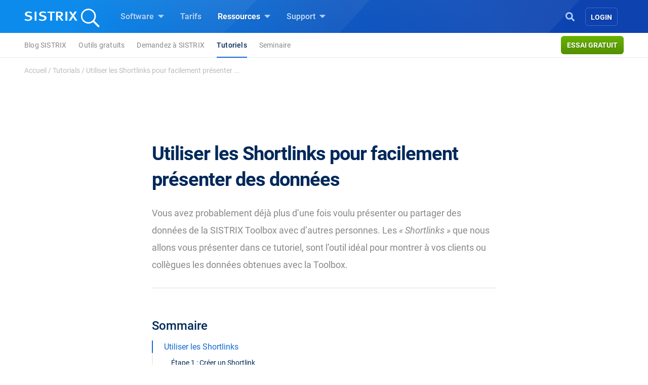

--- FILE ---
content_type: text/html; charset=UTF-8
request_url: https://www.sistrix.fr/tutorials/utiliser-les-shortlinks-pour-facilement-presenter-des-donnees/
body_size: 24899
content:
<!doctype html><html class="no-js h-100" lang="fr-FR" xml:lang="fr-FR"><head><meta charset="UTF-8"><title>Utiliser les Shortlinks pour facilement présenter des données - SISTRIX</title><meta name="viewport" content="width=device-width"><link rel="profile" href="//gmpg.org/xfn/11"><link rel="pingback" href="https://www.sistrix.fr/xmlrpc.php"><meta name="viewport" content="width=device-width, initial-scale=1.0"><link rel="apple-touch-icon" sizes="180x180" href="https://www.sistrix.fr/apple-touch-icon.png"><link rel="icon" type="image/png" sizes="32x32" href="https://www.sistrix.fr/favicon-32x32.png"><link rel="icon" type="image/png" sizes="16x16" href="https://www.sistrix.fr/favicon-16x16.png"><link rel="manifest" href="/manifest-fr.json" /><link rel="mask-icon" href="/safari-pinned-tab.svg" color="#0078c8" /><meta name="msapplication-TileColor" content="#1269D3"><meta name="theme-color" content="#ffffff"><meta name="author" content="Alessandro Famà"><meta name='robots' content='index, follow, max-image-preview:large, max-snippet:-1, max-video-preview:-1' /><style>img:is([sizes="auto" i], [sizes^="auto," i]) { contain-intrinsic-size: 3000px 1500px }</style><meta name="description" content="Vous avez probablement déjà plus d’une fois voulu présenter ou partager des données de la SISTRIX Toolbox avec d’autres personnes. Les" /><link rel="canonical" href="https://www.sistrix.fr/tutorials/utiliser-les-shortlinks-pour-facilement-presenter-des-donnees/" /><meta property="og:locale" content="fr_FR" /><meta property="og:type" content="article" /><meta property="og:title" content="Utiliser les Shortlinks pour facilement présenter des données - SISTRIX" /><meta property="og:description" content="Vous avez probablement déjà plus d’une fois voulu présenter ou partager des données de la SISTRIX Toolbox avec d’autres personnes. Les" /><meta property="og:url" content="https://www.sistrix.fr/tutorials/utiliser-les-shortlinks-pour-facilement-presenter-des-donnees/" /><meta property="og:site_name" content="SISTRIX" /><meta property="article:modified_time" content="2022-12-15T14:42:06+00:00" /><meta property="og:image" content="https://www.sistrix.fr/wp-content/uploads/sites/10/2021/03/shortlink2.png" /><meta name="twitter:card" content="summary_large_image" /><meta name="twitter:label1" content="Durée de lecture estimée" /><meta name="twitter:data1" content="4 minutes" /> <script type="application/ld+json" class="yoast-schema-graph">{"@context":"https://schema.org","@graph":[{"@type":"WebPage","@id":"https://www.sistrix.fr/tutorials/utiliser-les-shortlinks-pour-facilement-presenter-des-donnees/","url":"https://www.sistrix.fr/tutorials/utiliser-les-shortlinks-pour-facilement-presenter-des-donnees/","name":"Utiliser les Shortlinks pour facilement présenter des données - SISTRIX","isPartOf":{"@id":"https://www.sistrix.fr/#website"},"primaryImageOfPage":{"@id":"https://www.sistrix.fr/tutorials/utiliser-les-shortlinks-pour-facilement-presenter-des-donnees/#primaryimage"},"image":{"@id":"https://www.sistrix.fr/tutorials/utiliser-les-shortlinks-pour-facilement-presenter-des-donnees/#primaryimage"},"thumbnailUrl":"https://www.sistrix.fr/wp-content/uploads/sites/10/2021/03/shortlink2.png","description":"Vous avez probablement déjà plus d’une fois voulu présenter ou partager des données de la SISTRIX Toolbox avec d’autres personnes. Les","breadcrumb":{"@id":"https://www.sistrix.fr/tutorials/utiliser-les-shortlinks-pour-facilement-presenter-des-donnees/#breadcrumb"},"inLanguage":"fr-FR","potentialAction":[{"@type":"ReadAction","target":["https://www.sistrix.fr/tutorials/utiliser-les-shortlinks-pour-facilement-presenter-des-donnees/"]}]},{"@type":"ImageObject","inLanguage":"fr-FR","@id":"https://www.sistrix.fr/tutorials/utiliser-les-shortlinks-pour-facilement-presenter-des-donnees/#primaryimage","url":"https://www.sistrix.fr/wp-content/uploads/sites/10/2021/03/shortlink2.png","contentUrl":"https://www.sistrix.fr/wp-content/uploads/sites/10/2021/03/shortlink2.png","width":700,"height":410},{"@type":"BreadcrumbList","@id":"https://www.sistrix.fr/tutorials/utiliser-les-shortlinks-pour-facilement-presenter-des-donnees/#breadcrumb","itemListElement":[{"@type":"ListItem","position":1,"name":"Accueil","item":"https://www.sistrix.fr/"},{"@type":"ListItem","position":2,"name":"Tutorials","item":"https://www.sistrix.fr/tutorials/"},{"@type":"ListItem","position":3,"name":"Utiliser les Shortlinks pour facilement présenter ..."}]},{"@type":"WebSite","@id":"https://www.sistrix.fr/#website","url":"https://www.sistrix.fr/","name":"SISTRIX","description":"SISTRIX (FR)","potentialAction":[{"@type":"SearchAction","target":{"@type":"EntryPoint","urlTemplate":"https://www.sistrix.fr/?s={search_term_string}"},"query-input":{"@type":"PropertyValueSpecification","valueRequired":true,"valueName":"search_term_string"}}],"inLanguage":"fr-FR"}]}</script> <link href='https://assets.sistrix.com' rel='preconnect' /><link href='https://cdn.sistrix.com' rel='preconnect' /><link rel='stylesheet' id='jetpack-layout-grid-css' href='https://www.sistrix.fr/wp-content/plugins/layout-grid/style.css?ver=1700466982' media='all' /><link rel='stylesheet' id='mediaelement-css' href='https://www.sistrix.fr/wp-includes/js/mediaelement/mediaelementplayer-legacy.min.css?ver=4.2.17' media='all' /><link rel='stylesheet' id='wp-mediaelement-css' href='https://www.sistrix.fr/wp-includes/js/mediaelement/wp-mediaelement.min.css?ver=6.8.3' media='all' /><link rel='stylesheet' id='view_editor_gutenberg_frontend_assets-css' href='https://www.sistrix.fr/wp-content/plugins/toolset-blocks/public/css/views-frontend.css?ver=3.6.20' media='all' /><style id='view_editor_gutenberg_frontend_assets-inline-css'>.wpv-sort-list-dropdown.wpv-sort-list-dropdown-style-default > span.wpv-sort-list,.wpv-sort-list-dropdown.wpv-sort-list-dropdown-style-default .wpv-sort-list-item {border-color: #cdcdcd;}.wpv-sort-list-dropdown.wpv-sort-list-dropdown-style-default .wpv-sort-list-item a {color: #444;background-color: #fff;}.wpv-sort-list-dropdown.wpv-sort-list-dropdown-style-default a:hover,.wpv-sort-list-dropdown.wpv-sort-list-dropdown-style-default a:focus {color: #000;background-color: #eee;}.wpv-sort-list-dropdown.wpv-sort-list-dropdown-style-default .wpv-sort-list-item.wpv-sort-list-current a {color: #000;background-color: #eee;}
.wpv-sort-list-dropdown.wpv-sort-list-dropdown-style-default > span.wpv-sort-list,.wpv-sort-list-dropdown.wpv-sort-list-dropdown-style-default .wpv-sort-list-item {border-color: #cdcdcd;}.wpv-sort-list-dropdown.wpv-sort-list-dropdown-style-default .wpv-sort-list-item a {color: #444;background-color: #fff;}.wpv-sort-list-dropdown.wpv-sort-list-dropdown-style-default a:hover,.wpv-sort-list-dropdown.wpv-sort-list-dropdown-style-default a:focus {color: #000;background-color: #eee;}.wpv-sort-list-dropdown.wpv-sort-list-dropdown-style-default .wpv-sort-list-item.wpv-sort-list-current a {color: #000;background-color: #eee;}.wpv-sort-list-dropdown.wpv-sort-list-dropdown-style-grey > span.wpv-sort-list,.wpv-sort-list-dropdown.wpv-sort-list-dropdown-style-grey .wpv-sort-list-item {border-color: #cdcdcd;}.wpv-sort-list-dropdown.wpv-sort-list-dropdown-style-grey .wpv-sort-list-item a {color: #444;background-color: #eeeeee;}.wpv-sort-list-dropdown.wpv-sort-list-dropdown-style-grey a:hover,.wpv-sort-list-dropdown.wpv-sort-list-dropdown-style-grey a:focus {color: #000;background-color: #e5e5e5;}.wpv-sort-list-dropdown.wpv-sort-list-dropdown-style-grey .wpv-sort-list-item.wpv-sort-list-current a {color: #000;background-color: #e5e5e5;}
.wpv-sort-list-dropdown.wpv-sort-list-dropdown-style-default > span.wpv-sort-list,.wpv-sort-list-dropdown.wpv-sort-list-dropdown-style-default .wpv-sort-list-item {border-color: #cdcdcd;}.wpv-sort-list-dropdown.wpv-sort-list-dropdown-style-default .wpv-sort-list-item a {color: #444;background-color: #fff;}.wpv-sort-list-dropdown.wpv-sort-list-dropdown-style-default a:hover,.wpv-sort-list-dropdown.wpv-sort-list-dropdown-style-default a:focus {color: #000;background-color: #eee;}.wpv-sort-list-dropdown.wpv-sort-list-dropdown-style-default .wpv-sort-list-item.wpv-sort-list-current a {color: #000;background-color: #eee;}.wpv-sort-list-dropdown.wpv-sort-list-dropdown-style-grey > span.wpv-sort-list,.wpv-sort-list-dropdown.wpv-sort-list-dropdown-style-grey .wpv-sort-list-item {border-color: #cdcdcd;}.wpv-sort-list-dropdown.wpv-sort-list-dropdown-style-grey .wpv-sort-list-item a {color: #444;background-color: #eeeeee;}.wpv-sort-list-dropdown.wpv-sort-list-dropdown-style-grey a:hover,.wpv-sort-list-dropdown.wpv-sort-list-dropdown-style-grey a:focus {color: #000;background-color: #e5e5e5;}.wpv-sort-list-dropdown.wpv-sort-list-dropdown-style-grey .wpv-sort-list-item.wpv-sort-list-current a {color: #000;background-color: #e5e5e5;}.wpv-sort-list-dropdown.wpv-sort-list-dropdown-style-blue > span.wpv-sort-list,.wpv-sort-list-dropdown.wpv-sort-list-dropdown-style-blue .wpv-sort-list-item {border-color: #0099cc;}.wpv-sort-list-dropdown.wpv-sort-list-dropdown-style-blue .wpv-sort-list-item a {color: #444;background-color: #cbddeb;}.wpv-sort-list-dropdown.wpv-sort-list-dropdown-style-blue a:hover,.wpv-sort-list-dropdown.wpv-sort-list-dropdown-style-blue a:focus {color: #000;background-color: #95bedd;}.wpv-sort-list-dropdown.wpv-sort-list-dropdown-style-blue .wpv-sort-list-item.wpv-sort-list-current a {color: #000;background-color: #95bedd;}</style><style id='global-styles-inline-css'>:root{--wp--preset--aspect-ratio--square: 1;--wp--preset--aspect-ratio--4-3: 4/3;--wp--preset--aspect-ratio--3-4: 3/4;--wp--preset--aspect-ratio--3-2: 3/2;--wp--preset--aspect-ratio--2-3: 2/3;--wp--preset--aspect-ratio--16-9: 16/9;--wp--preset--aspect-ratio--9-16: 9/16;--wp--preset--color--black: #000000;--wp--preset--color--cyan-bluish-gray: #abb8c3;--wp--preset--color--white: #ffffff;--wp--preset--color--pale-pink: #f78da7;--wp--preset--color--vivid-red: #cf2e2e;--wp--preset--color--luminous-vivid-orange: #ff6900;--wp--preset--color--luminous-vivid-amber: #fcb900;--wp--preset--color--light-green-cyan: #7bdcb5;--wp--preset--color--vivid-green-cyan: #00d084;--wp--preset--color--pale-cyan-blue: #8ed1fc;--wp--preset--color--vivid-cyan-blue: #0693e3;--wp--preset--color--vivid-purple: #9b51e0;--wp--preset--gradient--vivid-cyan-blue-to-vivid-purple: linear-gradient(135deg,rgba(6,147,227,1) 0%,rgb(155,81,224) 100%);--wp--preset--gradient--light-green-cyan-to-vivid-green-cyan: linear-gradient(135deg,rgb(122,220,180) 0%,rgb(0,208,130) 100%);--wp--preset--gradient--luminous-vivid-amber-to-luminous-vivid-orange: linear-gradient(135deg,rgba(252,185,0,1) 0%,rgba(255,105,0,1) 100%);--wp--preset--gradient--luminous-vivid-orange-to-vivid-red: linear-gradient(135deg,rgba(255,105,0,1) 0%,rgb(207,46,46) 100%);--wp--preset--gradient--very-light-gray-to-cyan-bluish-gray: linear-gradient(135deg,rgb(238,238,238) 0%,rgb(169,184,195) 100%);--wp--preset--gradient--cool-to-warm-spectrum: linear-gradient(135deg,rgb(74,234,220) 0%,rgb(151,120,209) 20%,rgb(207,42,186) 40%,rgb(238,44,130) 60%,rgb(251,105,98) 80%,rgb(254,248,76) 100%);--wp--preset--gradient--blush-light-purple: linear-gradient(135deg,rgb(255,206,236) 0%,rgb(152,150,240) 100%);--wp--preset--gradient--blush-bordeaux: linear-gradient(135deg,rgb(254,205,165) 0%,rgb(254,45,45) 50%,rgb(107,0,62) 100%);--wp--preset--gradient--luminous-dusk: linear-gradient(135deg,rgb(255,203,112) 0%,rgb(199,81,192) 50%,rgb(65,88,208) 100%);--wp--preset--gradient--pale-ocean: linear-gradient(135deg,rgb(255,245,203) 0%,rgb(182,227,212) 50%,rgb(51,167,181) 100%);--wp--preset--gradient--electric-grass: linear-gradient(135deg,rgb(202,248,128) 0%,rgb(113,206,126) 100%);--wp--preset--gradient--midnight: linear-gradient(135deg,rgb(2,3,129) 0%,rgb(40,116,252) 100%);--wp--preset--font-size--small: 13px;--wp--preset--font-size--medium: 20px;--wp--preset--font-size--large: 36px;--wp--preset--font-size--x-large: 42px;--wp--preset--spacing--20: 0.44rem;--wp--preset--spacing--30: 0.67rem;--wp--preset--spacing--40: 1rem;--wp--preset--spacing--50: 1.5rem;--wp--preset--spacing--60: 2.25rem;--wp--preset--spacing--70: 3.38rem;--wp--preset--spacing--80: 5.06rem;--wp--preset--shadow--natural: 6px 6px 9px rgba(0, 0, 0, 0.2);--wp--preset--shadow--deep: 12px 12px 50px rgba(0, 0, 0, 0.4);--wp--preset--shadow--sharp: 6px 6px 0px rgba(0, 0, 0, 0.2);--wp--preset--shadow--outlined: 6px 6px 0px -3px rgba(255, 255, 255, 1), 6px 6px rgba(0, 0, 0, 1);--wp--preset--shadow--crisp: 6px 6px 0px rgba(0, 0, 0, 1);}:where(.is-layout-flex){gap: 0.5em;}:where(.is-layout-grid){gap: 0.5em;}body .is-layout-flex{display: flex;}.is-layout-flex{flex-wrap: wrap;align-items: center;}.is-layout-flex > :is(*, div){margin: 0;}body .is-layout-grid{display: grid;}.is-layout-grid > :is(*, div){margin: 0;}:where(.wp-block-columns.is-layout-flex){gap: 2em;}:where(.wp-block-columns.is-layout-grid){gap: 2em;}:where(.wp-block-post-template.is-layout-flex){gap: 1.25em;}:where(.wp-block-post-template.is-layout-grid){gap: 1.25em;}.has-black-color{color: var(--wp--preset--color--black) !important;}.has-cyan-bluish-gray-color{color: var(--wp--preset--color--cyan-bluish-gray) !important;}.has-white-color{color: var(--wp--preset--color--white) !important;}.has-pale-pink-color{color: var(--wp--preset--color--pale-pink) !important;}.has-vivid-red-color{color: var(--wp--preset--color--vivid-red) !important;}.has-luminous-vivid-orange-color{color: var(--wp--preset--color--luminous-vivid-orange) !important;}.has-luminous-vivid-amber-color{color: var(--wp--preset--color--luminous-vivid-amber) !important;}.has-light-green-cyan-color{color: var(--wp--preset--color--light-green-cyan) !important;}.has-vivid-green-cyan-color{color: var(--wp--preset--color--vivid-green-cyan) !important;}.has-pale-cyan-blue-color{color: var(--wp--preset--color--pale-cyan-blue) !important;}.has-vivid-cyan-blue-color{color: var(--wp--preset--color--vivid-cyan-blue) !important;}.has-vivid-purple-color{color: var(--wp--preset--color--vivid-purple) !important;}.has-black-background-color{background-color: var(--wp--preset--color--black) !important;}.has-cyan-bluish-gray-background-color{background-color: var(--wp--preset--color--cyan-bluish-gray) !important;}.has-white-background-color{background-color: var(--wp--preset--color--white) !important;}.has-pale-pink-background-color{background-color: var(--wp--preset--color--pale-pink) !important;}.has-vivid-red-background-color{background-color: var(--wp--preset--color--vivid-red) !important;}.has-luminous-vivid-orange-background-color{background-color: var(--wp--preset--color--luminous-vivid-orange) !important;}.has-luminous-vivid-amber-background-color{background-color: var(--wp--preset--color--luminous-vivid-amber) !important;}.has-light-green-cyan-background-color{background-color: var(--wp--preset--color--light-green-cyan) !important;}.has-vivid-green-cyan-background-color{background-color: var(--wp--preset--color--vivid-green-cyan) !important;}.has-pale-cyan-blue-background-color{background-color: var(--wp--preset--color--pale-cyan-blue) !important;}.has-vivid-cyan-blue-background-color{background-color: var(--wp--preset--color--vivid-cyan-blue) !important;}.has-vivid-purple-background-color{background-color: var(--wp--preset--color--vivid-purple) !important;}.has-black-border-color{border-color: var(--wp--preset--color--black) !important;}.has-cyan-bluish-gray-border-color{border-color: var(--wp--preset--color--cyan-bluish-gray) !important;}.has-white-border-color{border-color: var(--wp--preset--color--white) !important;}.has-pale-pink-border-color{border-color: var(--wp--preset--color--pale-pink) !important;}.has-vivid-red-border-color{border-color: var(--wp--preset--color--vivid-red) !important;}.has-luminous-vivid-orange-border-color{border-color: var(--wp--preset--color--luminous-vivid-orange) !important;}.has-luminous-vivid-amber-border-color{border-color: var(--wp--preset--color--luminous-vivid-amber) !important;}.has-light-green-cyan-border-color{border-color: var(--wp--preset--color--light-green-cyan) !important;}.has-vivid-green-cyan-border-color{border-color: var(--wp--preset--color--vivid-green-cyan) !important;}.has-pale-cyan-blue-border-color{border-color: var(--wp--preset--color--pale-cyan-blue) !important;}.has-vivid-cyan-blue-border-color{border-color: var(--wp--preset--color--vivid-cyan-blue) !important;}.has-vivid-purple-border-color{border-color: var(--wp--preset--color--vivid-purple) !important;}.has-vivid-cyan-blue-to-vivid-purple-gradient-background{background: var(--wp--preset--gradient--vivid-cyan-blue-to-vivid-purple) !important;}.has-light-green-cyan-to-vivid-green-cyan-gradient-background{background: var(--wp--preset--gradient--light-green-cyan-to-vivid-green-cyan) !important;}.has-luminous-vivid-amber-to-luminous-vivid-orange-gradient-background{background: var(--wp--preset--gradient--luminous-vivid-amber-to-luminous-vivid-orange) !important;}.has-luminous-vivid-orange-to-vivid-red-gradient-background{background: var(--wp--preset--gradient--luminous-vivid-orange-to-vivid-red) !important;}.has-very-light-gray-to-cyan-bluish-gray-gradient-background{background: var(--wp--preset--gradient--very-light-gray-to-cyan-bluish-gray) !important;}.has-cool-to-warm-spectrum-gradient-background{background: var(--wp--preset--gradient--cool-to-warm-spectrum) !important;}.has-blush-light-purple-gradient-background{background: var(--wp--preset--gradient--blush-light-purple) !important;}.has-blush-bordeaux-gradient-background{background: var(--wp--preset--gradient--blush-bordeaux) !important;}.has-luminous-dusk-gradient-background{background: var(--wp--preset--gradient--luminous-dusk) !important;}.has-pale-ocean-gradient-background{background: var(--wp--preset--gradient--pale-ocean) !important;}.has-electric-grass-gradient-background{background: var(--wp--preset--gradient--electric-grass) !important;}.has-midnight-gradient-background{background: var(--wp--preset--gradient--midnight) !important;}.has-small-font-size{font-size: var(--wp--preset--font-size--small) !important;}.has-medium-font-size{font-size: var(--wp--preset--font-size--medium) !important;}.has-large-font-size{font-size: var(--wp--preset--font-size--large) !important;}.has-x-large-font-size{font-size: var(--wp--preset--font-size--x-large) !important;}
:where(.wp-block-post-template.is-layout-flex){gap: 1.25em;}:where(.wp-block-post-template.is-layout-grid){gap: 1.25em;}
:where(.wp-block-columns.is-layout-flex){gap: 2em;}:where(.wp-block-columns.is-layout-grid){gap: 2em;}
:root :where(.wp-block-pullquote){font-size: 1.5em;line-height: 1.6;}</style><style id='block-spacing-styles-inline-css'>.spacing-container.space-1{height:80px;background:none}@media (max-width: 1199.98px){.spacing-container.space-1{height:60px}}@media (max-width: 991.98px){.spacing-container.space-1{height:40px}}.spacing-container.space-2{height:160px;background:none}@media (max-width: 1199.98px){.spacing-container.space-2{height:140px}}@media (max-width: 991.98px){.spacing-container.space-2{height:80px}}.spacing-container.space-3{height:240px;background:none}@media (max-width: 1199.98px){.spacing-container.space-3{height:200px}}@media (max-width: 991.98px){.spacing-container.space-3{height:100px}}.page-id-144256 .spacing-container.space-2,.page-id-80024 .spacing-container.space-2,.page-id-79328 .spacing-container.space-2,.page-id-17012 .spacing-container.space-2,.page-id-40769 .spacing-container.space-2,.page-id-138727 .spacing-container.space-2,.page-id-80009 .spacing-container.space-2,.page-id-79304 .spacing-container.space-2,.page-id-17006 .spacing-container.space-2,.page-id-40763 .spacing-container.space-2,.page-id-144208 .spacing-container.space-2,.page-id-80018 .spacing-container.space-2,.page-id-79322 .spacing-container.space-2,.page-id-17000 .spacing-container.space-2,.page-id-40775 .spacing-container.space-2,.page-id-25041 .spacing-container.space-2,.page-id-207133 .spacing-container.space-2{height:160px;background:none}@media (max-width: 1199.98px){.page-id-144256 .spacing-container.space-2,.page-id-80024 .spacing-container.space-2,.page-id-79328 .spacing-container.space-2,.page-id-17012 .spacing-container.space-2,.page-id-40769 .spacing-container.space-2,.page-id-138727 .spacing-container.space-2,.page-id-80009 .spacing-container.space-2,.page-id-79304 .spacing-container.space-2,.page-id-17006 .spacing-container.space-2,.page-id-40763 .spacing-container.space-2,.page-id-144208 .spacing-container.space-2,.page-id-80018 .spacing-container.space-2,.page-id-79322 .spacing-container.space-2,.page-id-17000 .spacing-container.space-2,.page-id-40775 .spacing-container.space-2,.page-id-25041 .spacing-container.space-2,.page-id-207133 .spacing-container.space-2{height:140px}}@media (max-width: 991.98px){.page-id-144256 .spacing-container.space-2,.page-id-80024 .spacing-container.space-2,.page-id-79328 .spacing-container.space-2,.page-id-17012 .spacing-container.space-2,.page-id-40769 .spacing-container.space-2,.page-id-138727 .spacing-container.space-2,.page-id-80009 .spacing-container.space-2,.page-id-79304 .spacing-container.space-2,.page-id-17006 .spacing-container.space-2,.page-id-40763 .spacing-container.space-2,.page-id-144208 .spacing-container.space-2,.page-id-80018 .spacing-container.space-2,.page-id-79322 .spacing-container.space-2,.page-id-17000 .spacing-container.space-2,.page-id-40775 .spacing-container.space-2,.page-id-25041 .spacing-container.space-2,.page-id-207133 .spacing-container.space-2{height:140px}}.page-id-144256 .spacing-container.space-3,.page-id-80024 .spacing-container.space-3,.page-id-79328 .spacing-container.space-3,.page-id-17012 .spacing-container.space-3,.page-id-40769 .spacing-container.space-3,.page-id-138727 .spacing-container.space-3,.page-id-80009 .spacing-container.space-3,.page-id-79304 .spacing-container.space-3,.page-id-17006 .spacing-container.space-3,.page-id-40763 .spacing-container.space-3,.page-id-144208 .spacing-container.space-3,.page-id-80018 .spacing-container.space-3,.page-id-79322 .spacing-container.space-3,.page-id-17000 .spacing-container.space-3,.page-id-40775 .spacing-container.space-3,.page-id-25041 .spacing-container.space-3,.page-id-207133 .spacing-container.space-3{height:240px;background:none}@media (max-width: 1199.98px){.page-id-144256 .spacing-container.space-3,.page-id-80024 .spacing-container.space-3,.page-id-79328 .spacing-container.space-3,.page-id-17012 .spacing-container.space-3,.page-id-40769 .spacing-container.space-3,.page-id-138727 .spacing-container.space-3,.page-id-80009 .spacing-container.space-3,.page-id-79304 .spacing-container.space-3,.page-id-17006 .spacing-container.space-3,.page-id-40763 .spacing-container.space-3,.page-id-144208 .spacing-container.space-3,.page-id-80018 .spacing-container.space-3,.page-id-79322 .spacing-container.space-3,.page-id-17000 .spacing-container.space-3,.page-id-40775 .spacing-container.space-3,.page-id-25041 .spacing-container.space-3,.page-id-207133 .spacing-container.space-3{height:200px}}@media (max-width: 991.98px){.page-id-144256 .spacing-container.space-3,.page-id-80024 .spacing-container.space-3,.page-id-79328 .spacing-container.space-3,.page-id-17012 .spacing-container.space-3,.page-id-40769 .spacing-container.space-3,.page-id-138727 .spacing-container.space-3,.page-id-80009 .spacing-container.space-3,.page-id-79304 .spacing-container.space-3,.page-id-17006 .spacing-container.space-3,.page-id-40763 .spacing-container.space-3,.page-id-144208 .spacing-container.space-3,.page-id-80018 .spacing-container.space-3,.page-id-79322 .spacing-container.space-3,.page-id-17000 .spacing-container.space-3,.page-id-40775 .spacing-container.space-3,.page-id-25041 .spacing-container.space-3,.page-id-207133 .spacing-container.space-3{height:200px}}</style><link rel='stylesheet' id='tablepress-default-css' href='https://www.sistrix.fr/wp-content/plugins/tablepress/css/build/default.css?ver=3.2.6' media='all' /><link rel='stylesheet' id='algolia-autocomplete-css' href='https://www.sistrix.fr/wp-content/plugins/wp-search-with-algolia/css/algolia-autocomplete.css?ver=2.10.3' media='all' /><link rel='stylesheet' id='styles-app-css' href='https://www.sistrix.fr/wp-content/themes/sistrix-child/assets/css/app.css?ver=1769160684' media='all' /> <script src="https://www.sistrix.fr/wp-content/plugins/toolset-blocks/vendor/toolset/common-es/public/toolset-common-es-frontend.js?ver=175000" id="toolset-common-es-frontend-js"></script> <link rel="https://api.w.org/" href="https://www.sistrix.fr/wp-json/" /><link rel="alternate" title="JSON" type="application/json" href="https://www.sistrix.fr/wp-json/wp/v2/pages/700" /><link rel="EditURI" type="application/rsd+xml" title="RSD" href="https://www.sistrix.fr/xmlrpc.php?rsd" /><link rel='shortlink' href='https://www.sistrix.fr/?p=700' /><link rel="alternate" title="oEmbed (JSON)" type="application/json+oembed" href="https://www.sistrix.fr/wp-json/oembed/1.0/embed?url=https%3A%2F%2Fwww.sistrix.fr%2Ftutorials%2Futiliser-les-shortlinks-pour-facilement-presenter-des-donnees%2F" /><link rel="alternate" title="oEmbed (XML)" type="text/xml+oembed" href="https://www.sistrix.fr/wp-json/oembed/1.0/embed?url=https%3A%2F%2Fwww.sistrix.fr%2Ftutorials%2Futiliser-les-shortlinks-pour-facilement-presenter-des-donnees%2F&#038;format=xml" /> <script>window.dataLayer=window.dataLayer||[];dataLayer.push({'wp_utype':'visitor','wp_posttype':'page',event:'wpPageInfo'});</script> <script>window.addEventListener("load",function(){ var c={script:false,link:false}; function ls(s) { if(!['script','link'].includes(s)||c[s]){return;}c[s]=true; var d=document,f=d.getElementsByTagName(s)[0],j=d.createElement(s); if(s==='script'){j.async=true;j.src='https://www.sistrix.fr/wp-content/plugins/toolset-blocks/vendor/toolset/blocks/public/js/frontend.js?v=1.6.16';}else{ j.rel='stylesheet';j.href='https://www.sistrix.fr/wp-content/plugins/toolset-blocks/vendor/toolset/blocks/public/css/style.css?v=1.6.16';} f.parentNode.insertBefore(j, f); }; function ex(){ls('script');ls('link')} window.addEventListener("scroll", ex, {once: true}); if (('IntersectionObserver' in window) && ('IntersectionObserverEntry' in window) && ('intersectionRatio' in window.IntersectionObserverEntry.prototype)) { var i = 0, fb = document.querySelectorAll("[class^='tb-']"), o = new IntersectionObserver(es => { es.forEach(e => { o.unobserve(e.target); if (e.intersectionRatio > 0) { ex();o.disconnect();}else{ i++;if(fb.length>i){o.observe(fb[i])}} }) }); if (fb.length) { o.observe(fb[i]) } } })</script> <noscript><link rel="stylesheet" href="https://www.sistrix.fr/wp-content/plugins/toolset-blocks/vendor/toolset/blocks/public/css/style.css"> </noscript><style>.algolia-search-highlight {
				background-color: #fffbcc;
				border-radius: 2px;
				font-style: normal;
			}</style><link rel="preload" href="https://www.sistrix.fr/wp-content/themes/sistrix-child/assets/webfonts/roboto/Roboto-Regular.woff2" as="font" type="font/woff2" crossorigin><link rel="preload" href="https://www.sistrix.fr/wp-content/themes/sistrix-child/assets/webfonts/roboto/Roboto-Medium.woff2" as="font" type="font/woff2" crossorigin><link rel="preload" href="https://www.sistrix.fr/wp-content/themes/sistrix-child/assets/webfonts/roboto/Roboto-Bold.woff2" as="font" type="font/woff2" crossorigin><link rel="preload" href="https://www.sistrix.fr/wp-content/themes/sistrix-child/assets/webfonts/sailec/3674DF_0_0.woff2" as="font" type="font/woff2" crossorigin><link rel="preload" href="https://www.sistrix.fr/wp-content/themes/sistrix-child/assets/css/fonts.css" as="font" type="font/ttf" crossorigin="anonymous"><style>h1,h2,h3,h4,h5,h6{margin:0;padding:0;color:#00285A;font-family:"Roboto", Arial, sans-serif;font-weight:700}@media (max-width: 767.98px){h1,h2,h3,h4,h5,h6{word-break:break-word}}h1{line-height:3.2rem;font-size:2.375rem;letter-spacing:-1px}h1 b,h1 strong{letter-spacing:-0.4px;font-family:"Roboto", Arial, sans-serif;font-weight:700}@media (max-width: 767.98px){h1{line-height:2.75rem;font-size:2.125rem}}h2,.schema-faq-question{letter-spacing:-0.5px;font-size:1.875rem;font-weight:700;line-height:2.75rem}@media (max-width: 767.98px){h2,.schema-faq-question{font-size:1.75rem;line-height:2.625rem}}h2.wp-landingpage-heading{margin-top:5px;font-size:2.125rem;letter-spacing:-1px}h3{letter-spacing:-0.6px;line-height:2rem;font-size:1.625rem}@media (max-width: 767.98px){h3{line-height:2.25rem;font-size:1.625rem}}h4{letter-spacing:-0.6px;line-height:1.875rem;font-size:1.375rem}@media (max-width: 767.98px){h4{line-height:2rem;font-size:1.375rem}}h1.wp-block-heading,h2.wp-block-heading,h3.wp-block-heading,h4.wp-block-heading,h5.wp-block-heading,h6.wp-block-heading{margin:0;padding:0}h2.wp-block-heading{line-height:2.5rem;letter-spacing:-0.5px;font-size:2.125rem;font-weight:700}@media (max-width: 767.98px){h2.wp-block-heading{font-size:1.75rem;line-height:2.625rem}}.subheadline{font-size:1.125rem;line-height:1.75rem;font-family:"Roboto", Arial, sans-serif;color:#888;margin:0 auto}.subheadline p{letter-spacing:normal;margin-bottom:0}.subheadline p strong{font-family:"Roboto", Arial, sans-serif;font-weight:700}.subheadline a{color:#1269D3;text-decoration:none;background-color:transparent;border-bottom:2px solid #1269D3;transition:all 0.2s ease;font-family:"Roboto", Arial, sans-serif;font-weight:700}.section-headline{color:#00285A;margin-top:80px;font-family:"Roboto", Arial, sans-serif;font-weight:700;font-size:1.875rem;letter-spacing:-0.5px}.category{color:#1269D3;text-transform:uppercase;display:block;vertical-align:middle;line-height:1.5rem;position:relative;letter-spacing:0.3px;margin-bottom:0;font-family:"Roboto", Arial, sans-serif;font-weight:700;font-size:0.9375rem}.category.amazon{color:#ff8000}.category.social{color:#c02}.wp-block-category{color:#1269D3 !important;text-transform:uppercase;display:block;vertical-align:middle;line-height:1.5rem;position:relative;letter-spacing:0.3px !important;margin:0 auto -18px auto !important;text-align:center !important;font-family:"Roboto", Arial, sans-serif;font-weight:700;font-size:0.9375rem}ul,ol{font-family:"Roboto", Arial, sans-serif;color:#00285A}p{color:#00285A;font-size:1.125rem;line-height:2rem;font-family:"Roboto", Arial, sans-serif}p.bold-italic{font-family:"Roboto", Arial, sans-serif;font-weight:700;font-style:italic}p strong,p b{font-family:"Roboto", Arial, sans-serif;font-weight:700}p b>i,p i>b,p em>strong,p strong>em,p strong>i,p i>strong{font-family:"Roboto", Arial, sans-serif;font-weight:700;font-style:italic}@media (max-width: 575.98px){p{font-size:1.125rem}}p a{color:#1269D3;text-decoration:none;background-color:transparent;border-bottom:2px solid #1269D3;transition:all 0.2s ease;font-family:"Roboto", Arial, sans-serif;font-weight:700}p a:hover{text-decoration:none;border-bottom:none;transition:all 0.2s ease;cursor:pointer}p.wp-block-subheading{color:#888;font-size:1.125rem;line-height:2rem;margin-left:auto;margin-right:auto}.underlined,a.link{color:#00285A;border-bottom:dotted 1.5px #bbb;text-decoration:none}.underlined:hover,a.link:hover{border-bottom:solid 1.5px #1269D3;text-decoration:none;cursor:pointer}ol li .underlined{line-height:2rem}.content ul{font-size:1.125rem;line-height:2.25rem;list-style:none}.content ul li{position:relative;color:#00285A;font-size:1.125rem;line-height:2rem}.content ul li a{border-bottom:dotted 1px #00285A;text-decoration:none;color:#00285A}.content ul li a:hover{border-bottom:solid 1px #00285A}@media (max-width: 767.98px){.content ul li{word-break:break-word}}.content ul li::after{position:absolute;background-color:#1269D3;top:11px;left:0;z-index:1;width:9px;height:9px;border-radius:1px;content:"";transition:none}.content .underdotted,.content .underlined,.content a.link{color:#00285A;border-bottom:dotted 1.5px #bbb;text-decoration:none}.content .underdotted:hover,.content .underlined:hover,.content a.link:hover{border-bottom:solid 1.5px #1269D3;text-decoration:none;cursor:pointer}em{font-family:"Roboto", Arial, sans-serif;font-weight:700;font-style:italic}b,strong{font-family:"Roboto", Arial, sans-serif;font-weight:700}code{font-size:87.5%;color:#000;padding:4px;border-radius:6px;background:#1269d312;word-wrap:break-word}a:hover{cursor:pointer}</style><style>.show-user-loggedin {
        display:none        }
        .show-user-loggedout {
        display:block        }
        .show-usr-t {
        display:none        }
        .show-usr-c {
        display:block        }
        .show-usr-s {
        display:none        }
        .show-usr-g {
        display:block        }
        .hide-user-loggedin {
        display:block        }
        .hide-user-loggedout {
        display:none        }
        .hide-usr-t {
        display:block        }
        .hide-usr-c {
        display:none        }
        .hide-usr-s {
        display:block        }
        .hide-usr-g {
        display:none        }
        .hidden {
            display:none;
        }</style> <script type="text/javascript">window.uid = 0;
        window.lang = 'FR';
        const ssx = 'strx69734b5cb586e08eec9';
        function setCookie(cname, cvalue, exdays) {
            var d = new Date();
            d.setTime(d.getTime() + (exdays*24*60*60*1000));
            var expires = "expires="+d.toUTCString();
            document.cookie = cname + "=" + cvalue + "; " + expires + ";domain=.sistrix.fr;path=/";
        }

                        const sgnp = '';</script> <script>'use strict';function _typeof(a){'@babel/helpers - typeof';return _typeof='function'==typeof Symbol&&'symbol'==typeof Symbol.iterator?function(a){return typeof a;}:function(a){return a&&'function'==typeof Symbol&&a.constructor===Symbol&&a!==Symbol.prototype?'symbol':typeof a;},_typeof(a);}function ownKeys(a,b){var c=Object.keys(a);if(Object.getOwnPropertySymbols){var d=Object.getOwnPropertySymbols(a);b&&(d=d.filter(function(b){return Object.getOwnPropertyDescriptor(a,b).enumerable;})),c.push.apply(c,d);}return c;}function _objectSpread(a){for(var b,c=1;c<arguments.length;c++)b=null==arguments[c]?{}:arguments[c],c%2?ownKeys(Object(b),!0).forEach(function(c){_defineProperty(a,c,b[c]);}):Object.getOwnPropertyDescriptors?Object.defineProperties(a,Object.getOwnPropertyDescriptors(b)):ownKeys(Object(b)).forEach(function(c){Object.defineProperty(a,c,Object.getOwnPropertyDescriptor(b,c));});return a;}function _defineProperty(a,b,c){return b=_toPropertyKey(b),b in a?Object.defineProperty(a,b,{value:c,enumerable:!0,configurable:!0,writable:!0}):a[b]=c,a;}function _toPropertyKey(a){var b=_toPrimitive(a,'string');return'symbol'===_typeof(b)?b:b+'';}function _toPrimitive(a,b){if('object'!==_typeof(a)||null===a)return a;var c=a[Symbol.toPrimitive];if(c!==void 0){var d=c.call(a,b||'default');if('object'!==_typeof(d))return d;throw new TypeError('@@toPrimitive must return a primitive value.');}return('string'===b?String:Number)(a);}var disableStr='ga-disable',queue=[];-1<document.cookie.indexOf('ga-disable=true')&&(window['ga-disable']=!0);function gaOptout(){document.cookie='ga-disable=true; expires=Thu, 31 Dec 2099 23:59:59 UTC; path=/',window[disableStr]=!0,alert('Die Erfassung des Nutzerverhaltens wurde in diesem Browser für diese Website deaktiviert.');}var disableReferrer=false,measurementId='G-1JXKVV0YMS',measurementFile='/ga4tracking/analytics4-fr.php',options={language:!0,screenSize:!0};window.gaDebugMode=!1;var defaultData={v:'2',tid:'G-1JXKVV0YMS',dt:document.title,dl:disableReferrer?document.location.origin+document.location.pathname:document.location.origin+document.location.pathname+document.location.search,dp:document.location.pathname,dr:disableReferrer?void 0:document.referrer||void 0,ul:options.language?(navigator.language||'').toLowerCase():void 0,sr:options.screenSize?(window.screen||{}).width+'x'+(window.screen||{}).height:void 0,_p:hid,gcs:'G111',gcd:'11t1t1t1t5',dma_cps:'sypham',dma:1,tfd:Math.round(window.performance.now())},hid=Math.floor(Math.random()*900000000+1e8),_s=0,analyticsStarted=!1,events={},searchParams={},dataLoaded=!1,startTime=new Date().getTime(),activeTime=0,hasFocus=document.hasFocus(),isActive=!0,isVisible=!document.hidden;!0!==window['ga-disable']&&loadData();function loadData(){var a=new XMLHttpRequest();a.open('GET',measurementFile+'?tid='+measurementId+'&action=get_data',!0),a.onreadystatechange=function(){if(4==a.readyState)if(dataLoaded=!0,200==a.status){var b=JSON.parse(a.responseText);events=b.event_data,searchParams=b.search_params;}else console.warn('Failed to fetch data.');},a.send();}if(!0!==window['ga-disable'])var launchIntervalID=setInterval(function(){!analyticsStarted&&dataLoaded&&(analyticsStarted=!0,clearInterval(launchIntervalID),startAnalytics());},100);function startAnalytics(){var a=window.history,b=a.pushState;if(a.pushState=function(c){return'function'==typeof a.onpushstate&&a.onpushstate({state:c}),setTimeout(function(){track('page_view_history');},10),b.apply(a,arguments);},track('page_view',{},!1),0<searchParams.length){var c=new URLSearchParams(window.location.search),d='';searchParams.forEach(function(a){c.get(a)&&(d=c.get(a));}),''!=d&&setTimeout(function(){trackEvent('view_search_results',{search_term:d});},300);}window.gaFunc={trackEvent:trackEvent},queue.forEach(function(a){gtag(a.command,a.type,a.obj);}),queue=[],checkScrollPosition(),window.addEventListener('scroll',function(){checkScrollPosition();});}function track(a,b,c){var d={};if(!a.startsWith('gtm.')){if(b)for(var e in b){var f=b[e];'items'==e?f.forEach(function(a){if(a.id||a.item_id){var b={id:a.id?a.id:a.item_id?a.item_id:void 0,nm:a.name?a.name:a.item_name?a.item_name:void 0,af:a.affiliation?a.affiliation:a.item_affiliation?a.item_affiliation:void 0,cp:a.coupon?a.coupon:void 0,cu:a.currency?a.currency:void 0,ds:a.discount?a.discount:void 0,lp:a.index||0===a.index?a.index:void 0,br:a.brand?a.brand:a.item_brand?a.item_brand:void 0,ca:a.category?a.category:a.item_category?a.item_category:void 0,c2:a.category2?a.category2:a.item_category2?a.item_category2:void 0,c3:a.category3?a.category3:a.item_category3?a.item_category3:void 0,c4:a.category4?a.category4:a.item_category4?a.item_category4:void 0,c5:a.category5?a.category5:a.item_category5?a.item_category5:void 0,li:a.item_list_id?a.item_list_id:void 0,ln:a.item_list_name?a.item_list_name:void 0,va:a.variant?a.variant:a.item_variant?a.item_variant:void 0,lo:a.location_id?a.location_id:void 0,pr:a.price?a.price:void 0,qt:a.quantity?a.quantity:void 0};d['pr'+(a.index?a.index:1)]=serializeItem(b);}}):isNaN(f)||'boolean'==typeof f||''===f?d['ep.'+e.replace('ep.','').replace('epn.','')]=f:d['epn.'+e.replace('ep.','').replace('epn.','')]=f;}''==defaultData.dt&&(defaultData.dt=document.title);var g=_objectSpread(_objectSpread({},defaultData),d);window.gaDebugMode&&(g.debug_mode=!0),g.en=a,g=applyEventOverrides(g),sendRawData(g,c);}}function trackEvent(a,b){track(a,b,!0);}function serializeItem(a){var b=[];for(var c in a)a.hasOwnProperty(c)&&void 0!==a[c]&&b.push(encodeURIComponent(c)+a[c]);return b.join('~');}function serialize(a){var b=[];for(var c in a)a.hasOwnProperty(c)&&void 0!==a[c]&&b.push(encodeURIComponent(c)+'='+encodeURIComponent(a[c]));return b.join('&');}function sendRawData(a){var b=!(1<arguments.length&&void 0!==arguments[1])||arguments[1];if(!0!==window[disableStr]){var c=navigator||{},d=0;if(!(b&&'view_search_results'!=a.en&&(d=getActiveTime(),resetActiveTime(),36e4<d)))if(a._et=b&&0<d&&'view_search_results'!=a.en?d:void 0,a._s=++_s,c.sendBeacon)c.sendBeacon(measurementFile,serialize(a));else{var e=new XMLHttpRequest();e.open('POST',measurementFile,!0),e.send(serialize(a));}}}function gtag(a,b,c){'event'===a?window.gaFunc?window.gaFunc.trackEvent(b,c):queue.push({command:a,type:b,obj:c}):'config'===a?c.debug_mode&&!0==c.debug_mode?window.gaDebugMode=!0:console.warn('Tried to execute command \''+a+'\' with invalid parameters. Only debug_mode is supported.'):console.warn('Tried to execute unsupported or non-existent command \''+a+'\'');}function ga(){if(console.warn('The ga() function is deprecated and might become unavailable in a future release. Please use gtag() instead.'),'send'!=arguments[0])console.warn('Tried to execute unsupported command \''+arguments[0]+'\'');else if('event'==arguments[1]){var a={event_category:arguments[2],event_label:arguments[4],value:arguments[5]};window.gaFunc.trackEvent(arguments[3],a);}else if('event'==arguments[1].hitType){var a={event_category:arguments[1].eventCategory,event_label:arguments[1].eventLabel,value:arguments[1].eventValue};window.gaFunc.trackEvent(arguments[1].eventAction,a);}else console.warn('Tried to execute command with non-existent type \''+arguments[1]+'\'');}var oldPush;window.dataLayer&&window.dataLayer.push&&(oldPush=window.dataLayer.push),window.dataLayer=window.dataLayer||[],oldPush||(oldPush=window.dataLayer.push),window.dataLayer.push=function(a){if(oldPush&&oldPush.apply(window.dataLayer,[].slice.call(arguments,0)),a.event){var b=a.event;delete a.event,a.ecommerce&&(a=a.ecommerce),gtag('event',b,a);}else console.warn('Tried to push non-event data to dataLayer \''+a+'\'');};var scrollFlag=!1;function checkScrollPosition(){var a=100*((document.documentElement.scrollTop||document.body.scrollTop)/((document.documentElement.scrollHeight||document.body.scrollHeight)-document.documentElement.clientHeight));!scrollFlag&&90<=a&&(scrollFlag=!0,window.gaFunc.trackEvent('scroll',{percent_scrolled:90}));}function clickListener(a){var b=a.target;if((b&&'A'==b.tagName||(b=b.closest('a')),!!b)&&b&&'A'==b.tagName){var c=new URL(b.href),d=c.pathname.split('/').pop().match(/(.*)\.(pdf|xlsx?|docx?|txt|rtf|csv|exe|pages|key|pp(s|t|tx)|7z|pkg|rar|gz|bz|tar|dmg|iso|zip|avi|mov|mp4|mpe?g|wmv|midi?|mp3|wav|wma)($|\?)/);if(d)window.gaFunc.trackEvent('file_download',{file_name:d[1],file_extension:d[2],link_id:b.id,link_classes:b.classList.toString(),link_url:b.href,link_domain:c.hostname,link_text:b.innerText});else{var c=new URL(b.href);c.hostname.replace('www.','')!=window.location.hostname.replace('www.','')&&window.gaFunc.trackEvent('click',{link_id:b.id,link_classes:b.classList.toString(),link_url:b.href,link_domain:c.hostname,outbound:'true'});}}}document.addEventListener('click',clickListener),document.addEventListener('auxclick',clickListener),document.addEventListener('click',buttonClickListener),document.addEventListener('change',changeListener),document.addEventListener('submit',submitListener);var hasInteractedWithForm=!1;function buttonClickListener(a){if(!hasInteractedWithForm){var b=a.target;if(b&&b.form&&('BUTTON'==b.tagName||'INPUT'==b.tagName&&'submit'==b.type)){var c,d;hasInteractedWithForm=!0,window.gaFunc.trackEvent('form_start',{form_id:null!==(c=b.form.getAttribute('id'))&&void 0!==c?c:'',form_name:null!==(d=b.form.getAttribute('name'))&&void 0!==d?d:'',form_destination:b.form.action,form_length:b.form.elements.length});}}}function changeListener(a){if(!hasInteractedWithForm){var b=a.target;if(b&&('INPUT'==b.tagName||'SELECT'==b.tagName||'TEXTAREA'==b.tagName)){var c,d;hasInteractedWithForm=!0,window.gaFunc.trackEvent('form_start',{form_id:null!==(c=b.form.getAttribute('id'))&&void 0!==c?c:'',form_name:null!==(d=b.form.getAttribute('name'))&&void 0!==d?d:'',form_destination:b.form.action,form_length:b.form.elements.length,first_field_id:b.id,first_field_name:b.name,first_field_type:b.type,first_field_position:Array.from(b.form.elements).indexOf(b)+1});}}}function submitListener(a){var b=a.target,c=a.submitter;if(b&&'FORM'==b.tagName){var d,e;window.gaFunc.trackEvent('form_submit',{form_id:null!==(d=b.getAttribute('id'))&&void 0!==d?d:'',form_name:null!==(e=b.getAttribute('name'))&&void 0!==e?e:'',form_destination:c.formAction,form_length:b.elements.length,form_submit_text:''==c.innerText?c.value:c.innerText});}}function addEventListenerActiveTime(a,b){window.addEventListener(a,function(a){stopActiveTime(),b(a),isDocumentActive()&&startActiveTime();});}addEventListenerActiveTime('focus',function(){hasFocus=!0;}),addEventListenerActiveTime('blur',function(){hasFocus=!1;}),addEventListenerActiveTime('pageshow',function(){isActive=!0;}),addEventListenerActiveTime('pagehide',function(){isActive=!1,1e3<activeTime&&window.gaFunc.trackEvent('user_engagement');}),addEventListenerActiveTime('visibilitychange',function(){isVisible=!document.hidden;});function isDocumentActive(){return hasFocus&&isActive&&isVisible;}function startActiveTime(){startTime=new Date().getTime();}function stopActiveTime(){activeTime=getActiveTime();}function getActiveTime(){var a=0;return isDocumentActive()&&(a=new Date().getTime()-startTime),a+activeTime;}function resetActiveTime(){startActiveTime(),activeTime=0;}function applyEventOverrides(a){return 0<events.length&&events.forEach(function(b){if(b.__ogt_event_edit){var c,d,e=b.__ogt_event_edit;checkConditions({event_name_predicate:null!==(c=e.event_name_predicate)&&void 0!==c?c:void 0,conditions:null!==(d=e.conditions)&&void 0!==d?d:void 0},a)&&(a=applyEventParamOps(a,e.event_param_ops));}else if(b.__ogt_event_create){var f,g,h=b.__ogt_event_create;if(checkConditions({event_name_predicate:null!==(f=h.event_name_predicate)&&void 0!==f?f:void 0,conditions:null!==(g=h.conditions)&&void 0!==g?g:void 0},a)){var i=_objectSpread({},defaultData);h.merge_source_event_params&&(i=_objectSpread({},a)),i.en=h.new_event_name,h.event_param_ops&&(i=applyEventParamOps(i,h.event_param_ops)),sendRawData(i);}}}),a;}function applyEventParamOps(a,b){return b.forEach(function(b){if(b.edit_param){var c=mapParam(b.edit_param.param_name);if('event_param'==b.edit_param.param_value.type){var d=a[mapParam(b.edit_param.param_value.event_param.param_name)];!d&&c.startsWith('ep.')&&(d=a[c.replace('ep.','epn.')]),a[c]=d;}else if('const_value'==b.edit_param.param_value.type){var d=b.edit_param.param_value.const_value;a[c]=d;}}}),a;}function checkConditions(a,b){var c=!0;if(a.event_name_predicate)if(!a.event_name_predicate.type)for(var d=0;d<a.event_name_predicate.length;d++){var e;c=c&&checkCondition(a.event_name_predicate[d].type,b.en,a.event_name_predicate[d].values[1].const_value,null!==(e=a.event_name_predicate[d].negate)&&void 0!==e&&e);}else{var f;c=c&&checkCondition(a.event_name_predicate.type,b.en,a.event_name_predicate.values[1].const_value,null!==(f=a.event_name_predicate.negate)&&void 0!==f&&f);}return a.conditions&&a.conditions[0].predicates.forEach(function(a){var d,e,f=mapParam(a.values[0].event_param.param_name),g=a.values[1].const_value,h=b[f];!h&&f.startsWith('ep.')&&(h=b[f.replace('ep.','epn.')]),c=c&&checkCondition(a.type,null!==(d=h)&&void 0!==d?d:'',g,null!==(e=a.negate)&&void 0!==e&&e);}),c;}function checkCondition(c,d,a){var b=!!(3<arguments.length&&void 0!==arguments[3])&&arguments[3],e=!1;return'eq'==c?e=d==a:'eqi'==c?e=d.toLowerCase()==a.toLowerCase():'re'==c?e=d.match('/'+a+'/'):'rei'==c?e=d.match('/'+a+'/i'):'gt'==c?e=d>a:'ge'==c?e=d>=a:'lt'==c?e=d<a:'le'==c?e=d<=a:'cn'==c?e=d.includes(a):'cni'==c?e=d.toLowerCase().includes(a.toLowerCase()):'sw'==c||'bw'==c?e=d.startsWith(a):'swi'==c||'bwi'==c?e=d.toLowerCase().startsWith(a.toLowerCase()):'ew'==c?e=d.endsWith(a):'ewi'==c&&(e=d.toLowerCase().endsWith(a.toLowerCase())),b&&(e=!e),e;}function mapParam(a){return'page_location'==a?'dl':'page_path'==a?'dp':'affiliation'==a?'ep.affiliation':'coupon'==a?'cp':'creative_slot'==a?'cs':'currency'==a?'cu':'discount'==a?'ds':'language'==a?'ul':'location_id'==a?'lo':'page_referrer'==a?'dr':'page_title'==a?'dt':'promotion_id'==a?'pi':'promotion_name'==a?'pn':'shipping'==a?'ep.shipping':'tax'==a?'ep.tax':'value'==a?'ep.value':'ep.'+a;}window.gaOptout=gaOptout,window.gtag=gtag,window.ga=ga;</script> </head><body id="body" class="wp-singular page-template-default page page-id-700 page-child parent-pageid-4700 wp-theme-sistrix wp-child-theme-sistrix-child  fr user-loggedout usr-g page-utiliser-les-shortlinks-pour-facilement-presenter-des-donnees page-type-tutorials d-flex flex-column h-100 toolbox-user-loggedout"><div id="app"><div id="navigation-mobile-overlay" class="d-lg-none"></div><div id="header-container"><div id="header-desktop" class="d-none d-lg-block"><div class="container h-100"><div class="row h-100 align-items-center justify-content-between"><div class="col"><div class="row"><div class="col-auto"> <a href="https://www.sistrix.fr/"> <img width="150" height="38" class="logo" src="https://www.sistrix.com/wp-content/themes/sistrix-child/assets/images/logos/sistrix-logo-white.svg" alt="SISTRIX Logo" /> </a></div><div class="col-auto align-self-center"> <navigation-desktop :data='{"software":{"url":"https:\/\/www.sistrix.fr\/","title":"Software","children":[{"url":"https:\/\/www.sistrix.fr\/google\/","title":"Optimisation sur Google"},{"url":"https:\/\/www.sistrix.fr\/amazon\/","title":"Succ\u00e8s sur Amazon"},{"url":"https:\/\/www.sistrix.fr\/content-creator\/","title":"Instagram, YouTube & TikTok"}],"overlay":{"links":[{"url":"https:\/\/www.sistrix.fr\/google\/","is_external":false,"external_lang":false,"title":"Un meilleur r\u00e9f\u00e9rencement sur Google","icon":"fab fa-google","icon_code":"<svg aria-hidden=\"true\" focusable=\"false\" data-prefix=\"fab\" data-icon=\"google\" class=\"svg-inline--fa fa-google fa-w-16\" role=\"img\" xmlns=\"http:\/\/www.w3.org\/2000\/svg\" viewBox=\"0 0 488 512\"><path fill=\"currentColor\" d=\"M488 261.8C488 403.3 391.1 504 248 504 110.8 504 0 393.2 0 256S110.8 8 248 8c66.8 0 123 24.5 166.3 64.9l-67.5 64.9C258.5 52.6 94.3 116.6 94.3 256c0 86.5 69.1 156.6 153.7 156.6 98.2 0 135-70.4 140.8-106.9H248v-85.3h236.1c2.3 12.7 3.9 24.9 3.9 41.4z\"><\/path><\/svg>","description":"Pour mieux \u00eatre trouv\u00e9 : analysez vos points forts, surpassez vos concurrents et am\u00e9liorez votre site web.","colors":{"icon":"#1269D3","square":"#E0EEFF"},"grid":"col-12"},{"url":"https:\/\/www.sistrix.fr\/amazon\/","is_external":false,"external_lang":false,"title":"Succ\u00e8s sur Amazon Marketplace","icon":"fab fa-amazon","icon_code":"<svg aria-hidden=\"true\" focusable=\"false\" data-prefix=\"fab\" data-icon=\"amazon\" class=\"svg-inline--fa fa-amazon fa-w-14\" role=\"img\" xmlns=\"http:\/\/www.w3.org\/2000\/svg\" viewBox=\"0 0 448 512\"><path fill=\"currentColor\" d=\"M257.2 162.7c-48.7 1.8-169.5 15.5-169.5 117.5 0 109.5 138.3 114 183.5 43.2 6.5 10.2 35.4 37.5 45.3 46.8l56.8-56S341 288.9 341 261.4V114.3C341 89 316.5 32 228.7 32 140.7 32 94 87 94 136.3l73.5 6.8c16.3-49.5 54.2-49.5 54.2-49.5 40.7-.1 35.5 29.8 35.5 69.1zm0 86.8c0 80-84.2 68-84.2 17.2 0-47.2 50.5-56.7 84.2-57.8v40.6zm136 163.5c-7.7 10-70 67-174.5 67S34.2 408.5 9.7 379c-6.8-7.7 1-11.3 5.5-8.3C88.5 415.2 203 488.5 387.7 401c7.5-3.7 13.3 2 5.5 12zm39.8 2.2c-6.5 15.8-16 26.8-21.2 31-5.5 4.5-9.5 2.7-6.5-3.8s19.3-46.5 12.7-55c-6.5-8.3-37-4.3-48-3.2-10.8 1-13 2-14-.3-2.3-5.7 21.7-15.5 37.5-17.5 15.7-1.8 41-.8 46 5.7 3.7 5.1 0 27.1-6.5 43.1z\"><\/path><\/svg>","description":"De la Transparence sur le plus gros moteur de recherche de produits au monde : marques, d\u00e9taillants, produits et mots-cl\u00e9s.","colors":{"icon":"#FF8000","square":"#FFEDDB"},"grid":"col-12"},{"url":"https:\/\/www.sistrix.fr\/content-creator\/","is_external":false,"external_lang":false,"title":"Recherche sur Instagram, YouTube et TikTok","icon":"fab fa-instagram","icon_code":"<svg aria-hidden=\"true\" focusable=\"false\" data-prefix=\"fab\" data-icon=\"instagram\" class=\"svg-inline--fa fa-instagram fa-w-14\" role=\"img\" xmlns=\"http:\/\/www.w3.org\/2000\/svg\" viewBox=\"0 0 448 512\"><path fill=\"currentColor\" d=\"M224.1 141c-63.6 0-114.9 51.3-114.9 114.9s51.3 114.9 114.9 114.9S339 319.5 339 255.9 287.7 141 224.1 141zm0 189.6c-41.1 0-74.7-33.5-74.7-74.7s33.5-74.7 74.7-74.7 74.7 33.5 74.7 74.7-33.6 74.7-74.7 74.7zm146.4-194.3c0 14.9-12 26.8-26.8 26.8-14.9 0-26.8-12-26.8-26.8s12-26.8 26.8-26.8 26.8 12 26.8 26.8zm76.1 27.2c-1.7-35.9-9.9-67.7-36.2-93.9-26.2-26.2-58-34.4-93.9-36.2-37-2.1-147.9-2.1-184.9 0-35.8 1.7-67.6 9.9-93.9 36.1s-34.4 58-36.2 93.9c-2.1 37-2.1 147.9 0 184.9 1.7 35.9 9.9 67.7 36.2 93.9s58 34.4 93.9 36.2c37 2.1 147.9 2.1 184.9 0 35.9-1.7 67.7-9.9 93.9-36.2 26.2-26.2 34.4-58 36.2-93.9 2.1-37 2.1-147.8 0-184.8zM398.8 388c-7.8 19.6-22.9 34.7-42.6 42.6-29.5 11.7-99.5 9-132.1 9s-102.7 2.6-132.1-9c-19.6-7.8-34.7-22.9-42.6-42.6-11.7-29.5-9-99.5-9-132.1s-2.6-102.7 9-132.1c7.8-19.6 22.9-34.7 42.6-42.6 29.5-11.7 99.5-9 132.1-9s102.7-2.6 132.1 9c19.6 7.8 34.7 22.9 42.6 42.6 11.7 29.5 9 99.5 9 132.1s2.7 102.7-9 132.1z\"><\/path><\/svg>","description":"Recherche sur les principales plateformes d influence : des millions de profils, de donn\u00e9es et de fonction de recherche utiles.","colors":{"icon":"#CC0022","square":"#F9E0E4"},"grid":"col-12"}],"showcase":false},"is_active":false},"pricing":{"url":"https:\/\/www.sistrix.fr\/prix\/","title":"Tarifs","children":[{"url":"https:\/\/www.sistrix.fr\/google\/","title":"Optimisation sur Google"},{"url":"https:\/\/www.sistrix.fr\/amazon\/","title":"Succ\u00e8s sur Amazon"},{"url":"https:\/\/www.sistrix.fr\/content-creator\/","title":"Instagram, YouTube & TikTok"}],"overlay":"","is_active":false},"resources":{"url":"https:\/\/www.sistrix.fr\/ressources\/","title":"Ressources","children":[{"url":"https:\/\/www.sistrix.fr\/blog\/","title":"Blog SISTRIX"},{"url":"https:\/\/www.sistrix.fr\/free-tools\/","title":"Outils gratuits"},{"url":"https:\/\/www.sistrix.fr\/demandez-a-sistrix\/","title":"Demandez \u00e0 SISTRIX"},{"url":"https:\/\/www.sistrix.fr\/tutorials\/","title":"Tutoriels"},{"url":"https:\/\/www.sistrix.fr\/seminar\/","title":"Seminaire"}],"overlay":{"links":[{"url":"https:\/\/www.sistrix.fr\/blog\/","is_external":false,"external_lang":false,"title":"SISTRIX Blog","icon":"far fa-edit","icon_code":false,"description":"Actualit\u00e9s, analyses et informations g\u00e9n\u00e9rales sur Google, Amazon & Co.","colors":{"icon":"#1269d3","square":"#EEEEEE"},"grid":"col-6"},{"url":"https:\/\/www.sistrix.fr\/demandez-a-sistrix\/","is_external":false,"external_lang":false,"title":"Demandez \u00e0 SISTRIX","icon":"far fa-keyboard","icon_code":false,"description":"Base de connaissances autour de Google, du SEO & du Marketing.","colors":{"icon":"#1269d3","square":"#EEEEEE"},"grid":"col-6"},{"url":"https:\/\/www.sistrix.fr\/tutorials\/","is_external":false,"external_lang":false,"title":"Tutoriels","icon":"far fa-graduation-cap","icon_code":false,"description":"Instructions \u00e9tape par \u00e9tape pour les t\u00e2ches SEO courantes.","colors":{"icon":"#1269d3","square":"#EEEEEE"},"grid":"col-6"},{"url":"https:\/\/www.sistrix.fr\/free-tools\/","is_external":false,"external_lang":false,"title":"Outils gratuits","icon":"far fa-pencil-ruler","icon_code":false,"description":"M\u00eame sans compte: des outils utiles pour de nombreux domaines.","colors":{"icon":"#1269d3","square":"#EEEEEE"},"grid":"col-6"}],"showcase":[{"url":"https:\/\/www.sistrix.fr\/seminar\/","title":"Seminaire et Ateliers SISTRIX","icon":"far fa-search","icon_code":false,"description":"Devenez professionnel SISTRIX en un jour: apprenez des flux de travail sp\u00e9cifiques et comprenez comment vous pouvez utiliser SISTRIX de mani\u00e8re optimale pour vos t\u00e2ches.","colors":{"icon":"#E6AC00","square":"#FFF1C7"}}]},"is_active":true},"support":{"url":"https:\/\/www.sistrix.fr\/support\/","title":"Support","children":[{"url":"https:\/\/www.sistrix.fr\/start","title":"Toolbox : D\u00e9marrage rapide"},{"url":"https:\/\/www.sistrix.com\/support\/handbook\/","title":"FAQ et Manuel SISTRIX"},{"url":"https:\/\/www.sistrix.fr\/changelog\/","title":"Nouvelles fonctionnalit\u00e9s"},{"url":"https:\/\/www.sistrix.fr\/support\/contact","title":"Contactez le support"}],"overlay":{"links":[{"url":"https:\/\/www.sistrix.fr\/start","is_external":false,"external_lang":false,"title":"D\u00e9marrage rapide SISTRIX","icon":"far fa-history","icon_code":false,"description":"D\u00e9couvrez SISTRIX : vos premiers pas en seulement 5 minutes.","colors":{"icon":"#1269d3","square":"#EEEEEE"},"grid":"col-6"},{"url":"https:\/\/www.sistrix.fr\/changelog\/","is_external":false,"external_lang":false,"title":"Nouvelles fonctionnalit\u00e9s","icon":"far fa-rocket","icon_code":false,"description":"Nouvelles fonctionnalit\u00e9s, analyses et donn\u00e9es dans SISTRIX.","colors":{"icon":"#1269d3","square":"#EEEEEE"},"grid":"col-6"},{"url":"https:\/\/www.sistrix.com\/support\/handbook\/","is_external":true,"external_lang":"Anglais","title":"Guide SISTRIX","icon":"far fa-book-open","icon_code":false,"description":"Toutes les fonctions et donn\u00e9es expliqu\u00e9es en d\u00e9tail.","colors":{"icon":"#1269d3","square":"#EEEEEE"},"grid":"col-6"},{"url":"https:\/\/www.sistrix.fr\/support\/contact\/","is_external":false,"external_lang":false,"title":"Contact","icon":"far fa-headset","icon_code":false,"description":"\u00c9changer avec des personnes bien r\u00e9elles : contactez le support SISTRIX.","colors":{"icon":"#1269d3","square":"#EEEEEE"},"grid":"col-6"}],"showcase":false},"is_active":false}}' active="software"></navigation-desktop></div></div></div><div class="col-auto text-right actions"><div class="d-flex userloggedin align-items-center"><header-search index="fr_searchables" :is_app="false" language="fr" placeholder="Rechercher un site" host="https://www.sistrix.fr"></header-search> <script src="https://www.sistrix.fr/wp-content/themes/sistrix-child/assets/js/strx.js?v=1"></script> <script>authSession();
                        authName('loggedin-username', 'user-loggedin', 'user-guest');</script> <a id="user-loggedin" style="display:none" href="https://app.sistrix.com/"><div class="user-name" id="loggedin-username"></div> <img class="rounded-circle" width="50" height="50" src="https://app.sistrix.com/graphic/avatar/w/100.svg" alt="" /> </a> <a id="user-guest" class="login" href="https://app.sistrix.com"> Login </a></div></div></div></div></div><div id="header-mobile" class="d-lg-none"><div class="container-fluid h-100"><div class="row align-items-center h-100"><div class="col-3"> <navigation-mobile :data='{"software":{"url":"https:\/\/www.sistrix.fr\/","title":"Software","toggle_at_click":true,"children":[{"url":"https:\/\/www.sistrix.fr\/google\/","title":"Optimisation sur Google"},{"url":"https:\/\/www.sistrix.fr\/amazon\/","title":"Succ\u00e8s sur Amazon"},{"url":"https:\/\/www.sistrix.fr\/content-creator\/","title":"Instagram, YouTube & TikTok"}],"is_active":false},"pricing":{"url":"https:\/\/www.sistrix.fr\/prix\/","title":"Tarifs","toggle_at_click":false,"children":null,"is_active":false},"resources":{"url":"https:\/\/www.sistrix.fr\/ressources\/","title":"Ressources","toggle_at_click":false,"children":[{"url":"https:\/\/www.sistrix.fr\/blog\/","title":"Blog SISTRIX"},{"url":"https:\/\/www.sistrix.fr\/free-tools\/","title":"Outils gratuits"},{"url":"https:\/\/www.sistrix.fr\/demandez-a-sistrix\/","title":"Demandez \u00e0 SISTRIX"},{"url":"https:\/\/www.sistrix.fr\/tutorials\/","title":"Tutoriels"},{"url":"https:\/\/www.sistrix.fr\/seminar\/","title":"Seminaire"}],"is_active":false},"support":{"url":"https:\/\/www.sistrix.fr\/support\/","title":"Support","toggle_at_click":false,"children":[{"url":"https:\/\/www.sistrix.fr\/start","title":"Toolbox : D\u00e9marrage rapide"},{"url":"https:\/\/www.sistrix.com\/support\/handbook\/","title":"FAQ et Manuel SISTRIX"},{"url":"https:\/\/www.sistrix.fr\/changelog\/","title":"Nouvelles fonctionnalit\u00e9s"},{"url":"https:\/\/www.sistrix.fr\/support\/contact","title":"Contactez le support"}],"is_active":false},"login":{"url":"https:\/\/app.sistrix.com","title":"S&#039;identifier","is_login":true},"trial":{"url":"https:\/\/app.sistrix.com\/booking\/order","title":"R\u00e9servez maintenant","is_trial":true}}'></navigation-mobile></div><div class="col-6 text-center"> <a href="https://www.sistrix.fr/"> <img class="logo" width="120" height="31" src="https://www.sistrix.com/wp-content/themes/sistrix-child/assets/images/logos/sistrix-logo-white.svg" alt="SISTRIX Logo" /> </a></div><div class="col-3 text-right"><header-search index="fr_searchables" language="fr" placeholder="Rechercher un site"></header-search></div></div></div></div><div id="subnavigation-desktop" class="d-none d-lg-block"><div class="container"><div id="subnavigation-trial"><form method="get" action="https://app.sistrix.com/account/create/fr/"> <input type="hidden" name="ssxt" value="h5fi9"> <input type="hidden" name="ssx" value="strx69734b5cb586e08eec9"> <input type="hidden" name="ssxl" value="fr"> <input type="hidden" name="ssxr" value="https://www.sistrix.fr/tutorials/utiliser-les-shortlinks-pour-facilement-presenter-des-donnees/"> <input type="text" name="name" class="input hnpt" tabindex="-1" autocomplete="off" placeholder="Name" value=""> <button type="submit" id="header-form-button" class="btn btn-success">Essai gratuit</button></form></div><ul><li class=""><a href="https://www.sistrix.fr/blog/">Blog SISTRIX</a></li><li class=""><a href="https://www.sistrix.fr/free-tools/">Outils gratuits</a></li><li class=""><a href="https://www.sistrix.fr/demandez-a-sistrix/">Demandez à SISTRIX</a></li><li class="active"><a href="https://www.sistrix.fr/tutorials/">Tutoriels</a></li><li class=""><a href="https://www.sistrix.fr/seminar/">Seminaire</a></li></ul></div></div><div id="breadcrumb"> <span><span><a href="https://www.sistrix.fr/">Accueil</a></span> / <span><a href="https://www.sistrix.fr/tutorials/">Tutorials</a></span> / <span class="breadcrumb_last" aria-current="page"><strong>Utiliser les Shortlinks pour facilement présenter ...</strong></span></span></div></div><div id="app-content"><div class="container"><div class="content content-limited"><h1 class="">Utiliser les Shortlinks pour facilement présenter des données</h1><div class="details"></div><div id="magic-cat-power" style="position:relative;top: -25px;" v-waypoint="{ active: true, callback: onScrollSetStickyToc, intersectionOptions: { threshold: [0,1] } }"></div><div class="text-content"><div class="content-sidebar"><div class="sidebar-toc d-none d-lg-block"><div class="parent-page"> Contenu similaire</div><ul class="sidebar-links"><li> <a title="Vérification rapide : Comparer jusqu’à 7 domaines" href="https://www.sistrix.fr/tutorials/verification-rapide-comparer-jusqua-4-domaines/">Vérification rapide : Comparer jusqu’à 7 domaines</a></li><li> <a title="Développement de documents avec des épingles d&rsquo;événements" href="https://www.sistrix.fr/tutorials/developpement-de-documents-avec-des-epingles-devenements/">Développement de documents avec des épingles d'événements</a></li><li> <a title="Exemples d&rsquo;utilisation des listes" href="https://www.sistrix.fr/tutorials/exemples-dutilisation-des-listes/">Exemples d'utilisation des listes</a></li><li> <span class="active">Utiliser les Shortlinks pour facilement présenter des données</span></li><li> <a title="Utiliser les alertes dans la SISTRIX Toolbox" href="https://www.sistrix.fr/tutorials/utiliser-les-alertes-dans-la-sistrix-toolbox/">Utiliser les alertes dans la SISTRIX Toolbox</a></li><li> <a title="Comment créer et configurer des rapports dans la Toolbox SISTRIX" href="https://www.sistrix.fr/tutorials/rapports-pdf-configuration-et-ajustements/">Comment créer et configurer des rapports dans la Toolbox SISTRIX</a></li><li> <a title="Créer des aperçus avec les tableaux de bord" href="https://www.sistrix.fr/tutorials/creer-des-apercus-avec-les-tableaux-de-bord/">Créer des aperçus avec les tableaux de bord</a></li><li class="sidebar-to-overview"> <a href="https://www.sistrix.fr/tutorials/"><i class="fas fa-angle-left"></i> Retour à la vue d'ensemble</a></li></ul></div></div><div class="subheadline"><p>Vous avez probablement déjà plus d’une fois voulu présenter ou partager des données de la SISTRIX Toolbox avec d’autres personnes. Les <em>«&nbsp;<em>Shortlinks</em>&nbsp;»</em> que nous allons vous présenter dans ce tutoriel, sont l’outil idéal pour montrer à vos clients ou collègues les données obtenues avec la Toolbox.<br></p></div><div class="shadowline" id="more-700"></div><script type="text/javascript">function toggleElement(toggleElement) { var obj = document.getElementById(toggleElement); if(obj.style.display === 'none') { obj.style.display = 'block'; } else { obj.style.display = 'none'; } return false; }function setElementToActive(activeElement) { var anchorLinks = document.getElementsByClassName("anchor-link"); var i; for (i = 0; i < anchorLinks.length; i++) { anchorLinks[i].className = anchorLinks[i].className.replace('active', ''); } activeElement.className += ' active';}</script><div id="sistrix-toc-container"><div id="sistrix-toc-headline-desktop">Sommaire</div><div id="sistrix-toc-toggle" onclick="toggleElement('sistrix-toc')"><i class="fas fa-chevron-down" id="sistrix-toc-open"></i><i class="fas fa-chevron-up d-none" id="sistrix-toc-close"></i><div id="sistrix-toc-headline">Sommaire</div></div><div id="sistrix-toc-scrollable"><div id="sistrix-toc-overlay-top"></div><div id="sistrix-toc-overlay-bottom"></div><ul id="sistrix-toc"><li class="anchor-link anchor-h2" id="Utiliser-les-Shortlinks-link" onclick="setElementToActive(this)"><a href="#Utiliser-les-Shortlinks">Utiliser les Shortlinks</a></li><li class="anchor-link anchor-h3" id="Etape-1-Creer-un-Shortlink-link" onclick="setElementToActive(this)"><a href="#Etape-1-Creer-un-Shortlink">Étape 1 : Créer un Shortlink</a></li><li class="anchor-link anchor-h3" id="Etape-2-Partager-le-Shortlink-link" onclick="setElementToActive(this)"><a href="#Etape-2-Partager-le-Shortlink">Étape 2 : Partager le Shortlink</a></li><li class="anchor-link anchor-h3" id="Etape-3-Shortlinks-archives-link" onclick="setElementToActive(this)"><a href="#Etape-3-Shortlinks-archives">Étape 3 : Shortlinks archivés</a></li><li class="anchor-link anchor-h2" id="Exemples-dutilisation-des-Shortlinks-link" onclick="setElementToActive(this)"><a href="#Exemples-dutilisation-des-Shortlinks">Exemples d’utilisation des Shortlinks</a></li><li class="anchor-link anchor-h2" id="Conclusion-link" onclick="setElementToActive(this)"><a href="#Conclusion">Conclusion</a></li></ul></div></div> <span id="Utiliser-les-Shortlinks" v-waypoint="{ active: true, callback: onAnchorSeen, options: { threshold: [0] } }"></span><h2 class="wp-block-heading">Utiliser les Shortlinks</h2><div class="screenshot-dotmark-outer" style="margin-left:auto;margin-right:auto;max-width:980px!important;"><div class="screenshot-dotmark-container" style=""><a target="_blank" href="https://fr.sistrix.com/toulouse.fr"><img decoding="async" src="https://www.sistrix.fr/wp-content/uploads/sites/10/2022/12/shortlink1.png" alt="Aperçu de la vue d'ensemble pour l'analyse du domaine toulouse.fr" /><div class="dots"><div class="dot" style="top:353px;left:2257px;" data-x="2257" data-y="353"><div class="dot-circle">1</div></div></div></a></div></div><p>La SISTRIX Toolbox vous permet de créer des «&nbsp;<em>Shortlinks</em>&nbsp;» ou liens courts pour optimiser la collaboration avec d&rsquo;autres personnes. Que vous soyez en train d’analyser un domaine, une URL ou un répertoire avec l&rsquo;outil, vous trouverez en haut de la page un lien indiquant «&nbsp;<em>Partager</em>&nbsp;» <span style="display:inline-block;font-size:12px;font-weight:700;width:22px;height:22px;text-align:center;line-height:22px;position:relative;top:-3px;border-radius:50px;background:#FF8000;color:#ffffff;">1</span>, via lequel vous pouvez générer un lien.</p> <span id="Etape-1-Creer-un-Shortlink" v-waypoint="{ active: true, callback: onAnchorSeen, options: { threshold: [0] } }"></span><h3 class="wp-block-heading">Étape 1 : Créer un Shortlink</h3><p>Rendez-vous sur la page que vous souhaitez partager et cliquez sur «&nbsp;<em>Partager</em>&nbsp;». Vous pourrez alors connaître le coût de création du Shortlink <span style="display:inline-block;font-size:12px;font-weight:700;width:22px;height:22px;text-align:center;line-height:22px;position:relative;top:-3px;border-radius:50px;background:#FF8000;color:#ffffff;">1</span> et avoir un aperçu de vos crédits disponibles <span style="display:inline-block;font-size:12px;font-weight:700;width:22px;height:22px;text-align:center;line-height:22px;position:relative;top:-3px;border-radius:50px;background:#FF8000;color:#ffffff;">2</span>.</p><div class="screenshot-dotmark-outer" style="margin-left:auto;margin-right:auto;max-width:980px!important;"><div class="screenshot-dotmark-container" style=""><a target="_blank" href="https://fr.sistrix.com/toulouse.fr"><img decoding="async" src="https://www.sistrix.fr/wp-content/uploads/sites/10/2022/12/shortlink2.png" alt="Aperçu de la vue d'ensemble pour l'analyse du domaine toulouse.fr avec le panel latéral de Partage" /><div class="dots"><div class="dot" style="top:280px;left:2207px;" data-x="2207" data-y="280"><div class="dot-circle">1</div></div><div class="dot" style="top:455px;left:2168px;" data-x="2168" data-y="455"><div class="dot-circle">2</div></div></div></a></div></div><p>Pour créer le Shortlink, il suffit de cliquer sur le bouton vert.</p><div class="alert alert-info"><strong>Informations sur les crédits</strong><br>Selon le forfait auquel vous êtes abonné, vous disposerez d&rsquo;un nombre différent de crédits par semaine. À partir du forfait « Plus », vous pouvez également réserver des forfaits de crédits supplémentaires.</div> <span id="Etape-2-Partager-le-Shortlink" v-waypoint="{ active: true, callback: onAnchorSeen, options: { threshold: [0] } }"></span><h3 class="wp-block-heading">Étape 2 : Partager le Shortlink</h3><div class="wp-block-image screenshot-shadow image-custom"><figure class="aligncenter size-large"><img fetchpriority="high" decoding="async" width="700" height="410" src="https://www.sistrix.fr/wp-content/uploads/sites/10/2021/03/shortlink2.png" alt="" class="wp-image-22236" /></figure></div><p>Vous êtes désormais en mesure d’utiliser le Shortlink à votre guise. Il vous suffit de copier l’URL affichée dans la fenêtre et de la partager avec vos collègues et clients. Nous vous recommandons de cliquer sur le lien vous-même au moins une fois, pour vérifier le contenu de ce que vous allez partager.</p><div class="screenshot-dotmark-outer" style="margin-left:auto;margin-right:auto;max-width:980px!important;"><div class="screenshot-dotmark-container" style=""><img decoding="async" src="https://www.sistrix.fr/wp-content/uploads/sites/10/2022/12/shortlink3.png" alt="Aperçu du shortlink généré depuis la vue d'ensemble de l'analyse du domaine toulouse.fr" /><div class="dots"><div class="dot" style="top:91px;left:562px;" data-x="562" data-y="91"><div class="dot-circle">1</div></div><div class="dot" style="top:88px;left:889px;" data-x="889" data-y="88"><div class="dot-circle">2</div></div><div class="dot" style="top:88px;left:1149px;" data-x="1149" data-y="88"><div class="dot-circle">3</div></div></div></div></div><p>Comme vous le montre l’exemple ci-dessus, la page Shortlink contiendra les données de la Toolbox ainsi que le nom de l’utilisateur <span style="display:inline-block;font-size:12px;font-weight:700;width:22px;height:22px;text-align:center;line-height:22px;position:relative;top:-3px;border-radius:50px;background:#FF8000;color:#ffffff;">1</span> qui a créé le Shortlink. De plus, chaque lien a une durée de vie <span style="display:inline-block;font-size:12px;font-weight:700;width:22px;height:22px;text-align:center;line-height:22px;position:relative;top:-3px;border-radius:50px;background:#FF8000;color:#ffffff;">2</span>, puisque les Shortlinks deviennent inutilisables après 7 jours. Si vous souhaitez aussi partager ces informations sur Facebook et Twitter <span style="display:inline-block;font-size:12px;font-weight:700;width:22px;height:22px;text-align:center;line-height:22px;position:relative;top:-3px;border-radius:50px;background:#FF8000;color:#ffffff;">3</span>, vous pouvez utiliser les boutons de partage.</p> <span id="Etape-3-Shortlinks-archives" v-waypoint="{ active: true, callback: onAnchorSeen, options: { threshold: [0] } }"></span><h3 class="wp-block-heading">Étape 3 : Shortlinks archivés</h3><div class="screenshot-dotmark-outer" style="margin-left:auto;margin-right:auto;max-width:980px!important;"><div class="screenshot-dotmark-container" style=""><a target="_blank" href="https://app.sistrix.com/account/shortlinks"><img decoding="async" src="https://www.sistrix.fr/wp-content/uploads/sites/10/2022/12/shortlink4.png" alt="Aperçu des archives de shortlinks accessible depuis le compte utilisateur" /><div class="dots"><div class="dot" style="top:722px;left:2304px;" data-x="2304" data-y="722"><div class="dot-circle">1</div></div><div class="dot" style="top:815px;left:1238px;" data-x="1238" data-y="815"><div class="dot-circle">2</div></div></div></a></div></div><p>Vous obtiendrez un aperçu de tous les Shortlinks actuels et antérieurs en passant simplement le curseur de votre souris sur votre photo de profil dans le coin supérieur droit de la page, et en cliquant sur l’entrée «&nbsp;Shortlinks&nbsp;» du menu déroulant <span style="display:inline-block;font-size:12px;font-weight:700;width:22px;height:22px;text-align:center;line-height:22px;position:relative;top:-3px;border-radius:50px;background:#FF8000;color:#ffffff;">1</span>. Vous pouvez aussi utiliser directement le lien : <a target="_blank" href="https://fr.sistrix.com/account/shortlinks?ssxt=t64d3t&ssx=strx69734b5cb586e08eec9&ssxl=fr&ssxr=https%3A%2F%2Fwww.sistrix.fr%2Ftutorials%2Futiliser-les-shortlinks-pour-facilement-presenter-des-donnees%2F&_ref=website" target="_blank" rel="noopener">https://fr.sistrix.com/account/shortlinks</a>.</p><p>Dans l’aperçu des archives Shortlinks, vous pouvez voir l’ensemble des liens qui ont été créés sur votre compte. La disponibilité et le nombre de clics <span style="display:inline-block;font-size:12px;font-weight:700;width:22px;height:22px;text-align:center;line-height:22px;position:relative;top:-3px;border-radius:50px;background:#FF8000;color:#ffffff;">2</span> sont des données importantes des Shortlinks, puisque vous avez la possibilité de voir, par exemple, si la personne à qui vous avez envoyé le lien l’a réellement ouvert.</p> <span id="Exemples-dutilisation-des-Shortlinks" v-waypoint="{ active: true, callback: onAnchorSeen, options: { threshold: [0] } }"></span><h2 class="wp-block-heading">Exemples d’utilisation des Shortlinks</h2><p>Vous pouvez générer des Shortlinks à n’importe quel moment dans la Toolbox – quel que soit l’endroit où vous vous trouvez dans le logiciel.</p><p>Les Shortlinks sont extrêmement pratiques pour communiquer avec les clients et les collègues. Cette fonctionnalité s&rsquo;avère très intéressante si par exemple vous souhaitez montrer quelque chose à quelqu’un durant une réunion en visio-conférence.</p><p>Les Shortlinks qui ne fonctionnent que durant 7 jours ne vous seront cependant pas si utiles si vous créez des offres durant la phase d’acquisition avec un client potentiel. Cependant, vous pouvez toujours les utiliser si vous savez que la personne à qui vous parlez réagira rapidement.</p><div class="screenshot-dotmark-outer" style="margin-left:auto;margin-right:auto;max-width:980px!important;"><div class="screenshot-dotmark-container" style=""><img decoding="async" src="https://www.sistrix.fr/wp-content/uploads/sites/10/2022/12/shortlink1.png" alt="" /><div class="dots"><div class="dot" style="top:359px;left:2043px;" data-x="2043" data-y="359"><div class="dot-circle"></div></div></div></div></div><p>Alternativement, vous pouvez utiliser la fonction d&rsquo;export en cliquant sur «&nbsp;<em>Exporter</em>&nbsp;» dans la barre supérieure n&rsquo;importe où dans l&rsquo;outil ou&nbsp;<strong><a href="https://www.sistrix.fr/tutorials/rapports-pdf-configuration-et-ajustements/">créer un rapport</a>.</strong></p> <span id="Conclusion" v-waypoint="{ active: true, callback: onAnchorSeen, options: { threshold: [0] } }"></span><h2 class="wp-block-heading">Conclusion</h2><p>Les Shortlinks publics facilitent les échanges d’informations et le travail d’équipe. Ils sont aussi très utiles pour aider quelqu’un sur un problème précis, ou demander conseil à ses collègues sur les discussions de groupe. Cependant, lorsque vous utilisez des Shortlinks publiquement, vérifiez avant de les envoyer que tout le monde a vraiment besoin d’accéder à ces données.</p></div><div class="post-details-mobile"><div class="post-published"> <label>Publié le : </label> <span>31.03.2016</span></div><div class="sidebar-toc"><div class="parent-page"> Contenu similaire</div><ul class="sidebar-links"><li> <a title="Vérification rapide : Comparer jusqu’à 7 domaines" href="https://www.sistrix.fr/tutorials/verification-rapide-comparer-jusqua-4-domaines/">Vérification rapide : Comparer jusqu’à 7 domaines</a></li><li> <a title="Développement de documents avec des épingles d&rsquo;événements" href="https://www.sistrix.fr/tutorials/developpement-de-documents-avec-des-epingles-devenements/">Développement de documents avec des épingles d'événements</a></li><li> <a title="Exemples d&rsquo;utilisation des listes" href="https://www.sistrix.fr/tutorials/exemples-dutilisation-des-listes/">Exemples d'utilisation des listes</a></li><li> <span class="active">Utiliser les Shortlinks pour facilement présenter des données</span></li><li> <a title="Utiliser les alertes dans la SISTRIX Toolbox" href="https://www.sistrix.fr/tutorials/utiliser-les-alertes-dans-la-sistrix-toolbox/">Utiliser les alertes dans la SISTRIX Toolbox</a></li><li> <a title="Comment créer et configurer des rapports dans la Toolbox SISTRIX" href="https://www.sistrix.fr/tutorials/rapports-pdf-configuration-et-ajustements/">Comment créer et configurer des rapports dans la Toolbox SISTRIX</a></li><li> <a title="Créer des aperçus avec les tableaux de bord" href="https://www.sistrix.fr/tutorials/creer-des-apercus-avec-les-tableaux-de-bord/">Créer des aperçus avec les tableaux de bord</a></li><li class="sidebar-to-overview"> <a href="https://www.sistrix.fr/tutorials/"><i class="fas fa-angle-left"></i> Retour à la vue d'ensemble</a></li></ul></div></div><div id="toc-bottom-mark" v-waypoint="{ active: true, callback: onScrollSetStickyBottomToc, intersectionOptions: { threshold: [0] } }"></div></div></div></div> <script type="application/ld+json">{
            "@context": "https://schema.org",
            "@type": "Organization",
            "url": "https://www.sistrix.fr",
            "logo": "https://www.sistrix.fr/downloads/logos/sistrix-logo.png"
        }</script> <script type="application/ld+json">{
            "@context": "http://schema.org",
            "@type": "WebSite",
            "url": "https://www.sistrix.fr",
            "potentialAction": {
                "@type": "SearchAction",
                "target": "https://www.sistrix.fr/?s={s}",
                "query-input": "required name=s"
            }
        }</script> </div><div id="footer-container" class="py-3 mt-auto"><div class="footer-inner"><div id="language-switcher" class="closed"><div class="current-language" onclick="toggleLanguage();"> <img width="20" height="16" src="https://www.sistrix.com/wp-content/themes/sistrix-child/assets/images/flags/fr.svg" alt="Langue actuelle" /></div><div id="language-switcher-dropdown"><div class="row"><div class="col"> <a href="https://www.sistrix.de"> <img width="20" height="16" src="https://www.sistrix.com/wp-content/themes/sistrix-child/assets/images/flags/de.svg" alt="Site SISTRIX allemand" /> <span>Allemand</span> </a> <a href="https://www.sistrix.com"> <img width="20" height="16" src="https://www.sistrix.com/wp-content/themes/sistrix-child/assets/images/flags/gb.svg" alt="Site SISTRIX anglais" /> <span>Anglais</span> </a> <a href="https://www.sistrix.es"> <img width="20" height="16" src="https://www.sistrix.com/wp-content/themes/sistrix-child/assets/images/flags/es.svg" alt="Site SISTRIX espagnol" /> <span>Espagnol</span> </a></div><div class="col"> <a href="https://www.sistrix.it"> <img width="20" height="16" src="https://www.sistrix.com/wp-content/themes/sistrix-child/assets/images/flags/it.svg" alt="Site SISTRIX italien" /> <span>Italien</span> </a> <a href="https://www.sistrix.fr"> <img width="20" height="16" src="https://www.sistrix.com/wp-content/themes/sistrix-child/assets/images/flags/fr.svg" alt="Site SISTRIX français" /> <span>Français</span> </a></div></div></div></div> <script type="text/javascript">function toggleLanguage() {
                var x = document.getElementById("language-switcher-dropdown");
                var y = document.getElementById("language-switcher");
                if (x.style.display !== "block") {
                    x.style.display = "block";
                } else {
                    x.style.display = "none";
                }

                if (y.classList.contains("closed")) {
                    y.classList.remove("closed");
                } else {
                    y.classList.add("closed");
                }
            }</script> <div class="container"> <navigation-footer :items='[{"title":"SISTRIX GmbH","url":"\/sistrix\/","links":[{"url":"https:\/\/www.sistrix.fr\/sistrix\/","title":"SISTRIX en d\u00e9tail","is_external":false,"external_lang":false},{"url":"https:\/\/www.sistrix.de\/jobs\/","title":"Carri\u00e8res","is_external":true,"external_lang":"Allemand"},{"url":"https:\/\/www.sistrix.com\/education","title":"\u00c9ducation","is_external":true,"external_lang":"Anglais"},{"url":"https:\/\/www.sistrix.de\/sistrix\/datenschutz\/","title":"Protection des donn\u00e9es","is_external":true,"external_lang":"Allemand"},{"url":"https:\/\/www.sistrix.de\/sistrix\/impressum\/","title":"Mentions l\u00e9gales","is_external":true,"external_lang":"Allemand"}]},{"title":"Software","url":"\/","links":[{"url":"https:\/\/www.sistrix.fr\/prix\/","title":"Tarifs","is_external":false,"external_lang":false},{"url":"https:\/\/www.sistrix.fr\/google\/","title":"Google SEO","is_external":false,"external_lang":false},{"url":"https:\/\/www.sistrix.fr\/amazon\/","title":"Amazon SEO","is_external":false,"external_lang":false},{"url":"https:\/\/www.sistrix.fr\/content-creator\/","title":"Trouver des influenceurs","is_external":false,"external_lang":false}]},{"title":"Ressources","url":"\/ressources\/","links":[{"url":"https:\/\/www.sistrix.fr\/demandez-a-sistrix\/","title":"Demandez \u00e0 SISTRIX","is_external":false,"external_lang":false},{"url":"https:\/\/www.sistrix.fr\/seminar\/","title":"Seminaire","is_external":false,"external_lang":false},{"url":"https:\/\/www.sistrix.fr\/blog\/","title":"Blog SEO","is_external":false,"external_lang":false},{"url":"https:\/\/www.sistrix.fr\/free-tools\/","title":"Outils gratuits","is_external":false,"external_lang":false},{"url":"https:\/\/www.sistrix.fr\/tutorials\/","title":"Tutoriels","is_external":false,"external_lang":false},{"url":"https:\/\/www.sistrix.fr\/alternatives\/","title":"Alternatives","is_external":false,"external_lang":false},{"url":"https:\/\/www.sistrix.com\/media-assets\/","title":"Media Assets","is_external":true,"external_lang":"Anglais"}]},{"title":"Support","url":"\/support\/","links":[{"url":"https:\/\/www.sistrix.com\/support\/handbook\/","title":"FAQ et Manuel SISTRIX","is_external":true,"external_lang":"Anglais"},{"url":"https:\/\/www.sistrix.fr\/changelog\/","title":"Nouvelles fonctionnalit\u00e9s","is_external":false,"external_lang":false},{"url":"https:\/\/www.sistrix.fr\/api\/","title":"Documentation API","is_external":false,"external_lang":false},{"url":"https:\/\/www.sistrix.fr\/support\/contact\/","title":"Contacter le Support","is_external":false,"external_lang":false},{"url":"https:\/\/status.sistrix.com\/","title":"Statut","is_external":false,"external_lang":false}]}]'></navigation-footer></div></div></div> <script type="speculationrules">{"prefetch":[{"source":"document","where":{"and":[{"href_matches":"\/*"},{"not":{"href_matches":["\/wp-*.php","\/wp-admin\/*","\/wp-content\/uploads\/sites\/10\/*","\/wp-content\/*","\/wp-content\/plugins\/*","\/wp-content\/themes\/sistrix-child\/*","\/wp-content\/themes\/sistrix\/*","\/*\\?(.+)"]}},{"not":{"selector_matches":"a[rel~=\"nofollow\"]"}},{"not":{"selector_matches":".no-prefetch, .no-prefetch a"}}]},"eagerness":"conservative"}]}</script> <script type="text/javascript">var algolia = {"debug":false,"application_id":"FXX3NYEJDB","search_api_key":"36aa938bf73dff92f461de9c40477b90","powered_by_enabled":false,"insights_enabled":false,"search_hits_per_page":"10","query":"","indices":{"searchable_posts":{"name":"fr_searchable_posts","id":"searchable_posts","enabled":true,"replicas":[]}},"autocomplete":{"sources":[{"index_id":"searchable_posts","index_name":"fr_searchable_posts","label":"All posts","admin_name":"All posts","position":10,"max_suggestions":5,"tmpl_suggestion":"autocomplete-post-suggestion","enabled":true}],"input_selector":"input[name='s']:not(.no-autocomplete):not(#adminbar-search)"}};</script> <script type="text/html" id="tmpl-autocomplete-header"><div class="autocomplete-header">
		<div class="autocomplete-header-title">{{{ data.label }}}</div>
		<div class="clear"></div>
	</div></script> <script type="text/html" id="tmpl-autocomplete-post-suggestion"><a class="suggestion-link" href="{{ data.permalink }}" title="{{ data.post_title }}">
		<# if ( data.images.thumbnail ) { #>
			<img class="suggestion-post-thumbnail" src="{{ data.images.thumbnail.url }}" alt="{{ data.post_title }}">
		<# } #>
		<div class="suggestion-post-attributes">
			<span class="suggestion-post-title">{{{ data._highlightResult.post_title.value }}}</span>
			<# if ( data._snippetResult['content'] ) { #>
				<span class="suggestion-post-content">{{{ data._snippetResult['content'].value }}}</span>
			<# } #>
		</div>
			</a></script> <script type="text/html" id="tmpl-autocomplete-term-suggestion"><a class="suggestion-link" href="{{ data.permalink }}" title="{{ data.name }}">
		<svg viewBox="0 0 21 21" width="21" height="21">
			<svg width="21" height="21" viewBox="0 0 21 21">
				<path
					d="M4.662 8.72l-1.23 1.23c-.682.682-.68 1.792.004 2.477l5.135 5.135c.7.693 1.8.688 2.48.005l1.23-1.23 5.35-5.346c.31-.31.54-.92.51-1.36l-.32-4.29c-.09-1.09-1.05-2.06-2.15-2.14l-4.3-.33c-.43-.03-1.05.2-1.36.51l-.79.8-2.27 2.28-2.28 2.27zm9.826-.98c.69 0 1.25-.56 1.25-1.25s-.56-1.25-1.25-1.25-1.25.56-1.25 1.25.56 1.25 1.25 1.25z"
					fill-rule="evenodd"></path>
			</svg>
		</svg>
		<span class="suggestion-post-title">{{{ data._highlightResult.name.value }}}</span>
	</a></script> <script type="text/html" id="tmpl-autocomplete-user-suggestion"><a class="suggestion-link user-suggestion-link" href="{{ data.posts_url }}" title="{{ data.display_name }}">
		<# if ( data.avatar_url ) { #>
			<img class="suggestion-user-thumbnail" src="{{ data.avatar_url }}" alt="{{ data.display_name }}">
		<# } #>
		<span class="suggestion-post-title">{{{ data._highlightResult.display_name.value }}}</span>
	</a></script> <script type="text/html" id="tmpl-autocomplete-footer"><div class="autocomplete-footer">
		<div class="autocomplete-footer-branding">
			<a href="#" class="algolia-powered-by-link" title="Algolia">
				<svg width="150px" height="25px" viewBox="0 0 572 64"><path fill="#36395A" d="M16 48.3c-3.4 0-6.3-.6-8.7-1.7A12.4 12.4 0 0 1 1.9 42C.6 40 0 38 0 35.4h6.5a6.7 6.7 0 0 0 3.9 6c1.4.7 3.3 1.1 5.6 1.1 2.2 0 4-.3 5.4-1a7 7 0 0 0 3-2.4 6 6 0 0 0 1-3.4c0-1.5-.6-2.8-1.9-3.7-1.3-1-3.3-1.6-5.9-1.8l-4-.4c-3.7-.3-6.6-1.4-8.8-3.4a10 10 0 0 1-3.3-7.9c0-2.4.6-4.6 1.8-6.4a12 12 0 0 1 5-4.3c2.2-1 4.7-1.6 7.5-1.6s5.5.5 7.6 1.6a12 12 0 0 1 5 4.4c1.2 1.8 1.8 4 1.8 6.7h-6.5a6.4 6.4 0 0 0-3.5-5.9c-1-.6-2.6-1-4.4-1s-3.2.3-4.4 1c-1.1.6-2 1.4-2.6 2.4-.5 1-.8 2-.8 3.1a5 5 0 0 0 1.5 3.6c1 1 2.6 1.7 4.7 1.9l4 .3c2.8.2 5.2.8 7.2 1.8 2.1 1 3.7 2.2 4.9 3.8a9.7 9.7 0 0 1 1.7 5.8c0 2.5-.7 4.7-2 6.6a13 13 0 0 1-5.6 4.4c-2.4 1-5.2 1.6-8.4 1.6Zm35.6 0c-2.6 0-4.8-.4-6.7-1.3a13 13 0 0 1-4.7-3.5 17.1 17.1 0 0 1-3.6-10.4v-1c0-2 .3-3.8 1-5.6a13 13 0 0 1 7.3-8.3 15 15 0 0 1 6.3-1.4A13.2 13.2 0 0 1 64 24.3c1 2.2 1.6 4.6 1.6 7.2V34H39.4v-4.3h21.8l-1.8 2.2c0-2-.3-3.7-.9-5.1a7.3 7.3 0 0 0-2.7-3.4c-1.2-.7-2.7-1.1-4.6-1.1s-3.4.4-4.7 1.3a8 8 0 0 0-2.9 3.6c-.6 1.5-.9 3.3-.9 5.4 0 2 .3 3.7 1 5.3a7.9 7.9 0 0 0 2.8 3.7c1.3.8 3 1.3 5 1.3s3.8-.5 5.1-1.3c1.3-1 2.1-2 2.4-3.2h6a11.8 11.8 0 0 1-7 8.7 16 16 0 0 1-6.4 1.2ZM80 48c-2.2 0-4-.3-5.7-1a8.4 8.4 0 0 1-3.7-3.3 9.7 9.7 0 0 1-1.3-5.2c0-2 .5-3.8 1.5-5.2a9 9 0 0 1 4.3-3.1c1.8-.7 4-1 6.7-1H89v4.1h-7.5c-2 0-3.4.5-4.4 1.4-1 1-1.6 2.1-1.6 3.6s.5 2.7 1.6 3.6c1 1 2.5 1.4 4.4 1.4 1.1 0 2.2-.2 3.2-.7 1-.4 1.9-1 2.6-2 .6-1 1-2.4 1-4.2l1.7 2.1c-.2 2-.7 3.8-1.5 5.2a9 9 0 0 1-3.4 3.3 12 12 0 0 1-5.3 1Zm9.5-.7v-8.8h-1v-10c0-1.8-.5-3.2-1.4-4.1-1-1-2.4-1.4-4.2-1.4a142.9 142.9 0 0 0-10.2.4v-5.6a74.8 74.8 0 0 1 8.6-.4c3 0 5.5.4 7.5 1.2s3.4 2 4.4 3.6c1 1.7 1.4 4 1.4 6.7v18.4h-5Zm12.9 0V17.8h5v12.3h-.2c0-4.2 1-7.4 2.8-9.5a11 11 0 0 1 8.3-3.1h1v5.6h-2a9 9 0 0 0-6.3 2.2c-1.5 1.5-2.2 3.6-2.2 6.4v15.6h-6.4Zm34.4 1a15 15 0 0 1-6.6-1.3c-1.9-.9-3.4-2-4.7-3.5a15.5 15.5 0 0 1-2.7-5c-.6-1.7-1-3.6-1-5.4v-1c0-2 .4-3.8 1-5.6a15 15 0 0 1 2.8-4.9c1.3-1.5 2.8-2.6 4.6-3.5a16.4 16.4 0 0 1 13.3.2c2 1 3.5 2.3 4.8 4a12 12 0 0 1 2 6H144c-.2-1.6-1-3-2.2-4.1a7.5 7.5 0 0 0-5.2-1.7 8 8 0 0 0-4.7 1.3 8 8 0 0 0-2.8 3.6 13.8 13.8 0 0 0 0 10.3c.6 1.5 1.5 2.7 2.8 3.6s2.8 1.3 4.8 1.3c1.5 0 2.7-.2 3.8-.8a7 7 0 0 0 2.6-2c.7-1 1-2 1.2-3.2h6.2a11 11 0 0 1-2 6.2 15.1 15.1 0 0 1-11.8 5.5Zm19.7-1v-40h6.4V31h-1.3c0-3 .4-5.5 1.1-7.6a9.7 9.7 0 0 1 3.5-4.8A9.9 9.9 0 0 1 172 17h.3c3.5 0 6 1.1 7.9 3.5 1.7 2.3 2.6 5.7 2.6 10v16.8h-6.4V29.6c0-2.1-.6-3.8-1.8-5a6.4 6.4 0 0 0-4.8-1.8c-2 0-3.7.7-5 2a7.8 7.8 0 0 0-1.9 5.5v17h-6.4Zm63.8 1a12.2 12.2 0 0 1-10.9-6.2 19 19 0 0 1-1.8-7.3h1.4v12.5h-5.1v-40h6.4v19.8l-2 3.5c.2-3.1.8-5.7 1.9-7.7a11 11 0 0 1 4.4-4.5c1.8-1 3.9-1.5 6.1-1.5a13.4 13.4 0 0 1 12.8 9.1c.7 1.9 1 3.8 1 6v1c0 2.2-.3 4.1-1 6a13.6 13.6 0 0 1-13.2 9.4Zm-1.2-5.5a8.4 8.4 0 0 0 7.9-5c.7-1.5 1.1-3.3 1.1-5.3s-.4-3.8-1.1-5.3a8.7 8.7 0 0 0-3.2-3.6 9.6 9.6 0 0 0-9.2-.2 8.5 8.5 0 0 0-3.3 3.2c-.8 1.4-1.3 3-1.3 5v2.3a9 9 0 0 0 1.3 4.8 9 9 0 0 0 3.4 3c1.4.7 2.8 1 4.4 1Zm27.3 3.9-10-28.9h6.5l9.5 28.9h-6Zm-7.5 12.2v-5.7h4.9c1 0 2-.1 2.9-.4a4 4 0 0 0 2-1.4c.4-.7.9-1.6 1.2-2.7l8.6-30.9h6.2l-9.3 32.4a14 14 0 0 1-2.5 5 8.9 8.9 0 0 1-4 2.8c-1.5.6-3.4.9-5.6.9h-4.4Zm9-12.2v-5.2h6.4v5.2H248Z"></path><path fill="#003DFF" d="M534.4 9.1H528a.8.8 0 0 1-.7-.7V1.8c0-.4.2-.7.6-.8l6.5-1c.4 0 .8.2.9.6v7.8c0 .4-.4.7-.8.7zM428 35.2V.8c0-.5-.3-.8-.7-.8h-.2l-6.4 1c-.4 0-.7.4-.7.8v35c0 1.6 0 11.8 12.3 12.2.5 0 .8-.4.8-.8V43c0-.4-.3-.7-.6-.8-4.5-.5-4.5-6-4.5-7zm106.5-21.8H528c-.4 0-.7.4-.7.8v34c0 .4.3.8.7.8h6.5c.4 0 .8-.4.8-.8v-34c0-.5-.4-.8-.8-.8zm-17.7 21.8V.8c0-.5-.3-.8-.8-.8l-6.5 1c-.4 0-.7.4-.7.8v35c0 1.6 0 11.8 12.3 12.2.4 0 .8-.4.8-.8V43c0-.4-.3-.7-.7-.8-4.4-.5-4.4-6-4.4-7zm-22.2-20.6a16.5 16.5 0 0 1 8.6 9.3c.8 2.2 1.3 4.8 1.3 7.5a19.4 19.4 0 0 1-4.6 12.6 14.8 14.8 0 0 1-5.2 3.6c-2 .9-5.2 1.4-6.8 1.4a21 21 0 0 1-6.7-1.4 15.4 15.4 0 0 1-8.6-9.3 21.3 21.3 0 0 1 0-14.4 15.2 15.2 0 0 1 8.6-9.3c2-.8 4.3-1.2 6.7-1.2s4.6.4 6.7 1.2zm-6.7 27.6c2.7 0 4.7-1 6.2-3s2.2-4.3 2.2-7.8-.7-6.3-2.2-8.3-3.5-3-6.2-3-4.7 1-6.1 3c-1.5 2-2.2 4.8-2.2 8.3s.7 5.8 2.2 7.8 3.5 3 6.2 3zm-88.8-28.8c-6.2 0-11.7 3.3-14.8 8.2a18.6 18.6 0 0 0 4.8 25.2c1.8 1.2 4 1.8 6.2 1.7s.1 0 .1 0h.9c4.2-.7 8-4 9.1-8.1v7.4c0 .4.3.7.8.7h6.4a.7.7 0 0 0 .7-.7V14.2c0-.5-.3-.8-.7-.8h-13.5zm6.3 26.5a9.8 9.8 0 0 1-5.7 2h-.5a10 10 0 0 1-9.2-14c1.4-3.7 5-6.3 9-6.3h6.4v18.3zm152.3-26.5h13.5c.5 0 .8.3.8.7v33.7c0 .4-.3.7-.8.7h-6.4a.7.7 0 0 1-.8-.7v-7.4c-1.2 4-4.8 7.4-9 8h-.1a4.2 4.2 0 0 1-.5.1h-.9a10.3 10.3 0 0 1-7-2.6c-4-3.3-6.5-8.4-6.5-14.2 0-3.7 1-7.2 3-10 3-5 8.5-8.3 14.7-8.3zm.6 28.4c2.2-.1 4.2-.6 5.7-2V21.7h-6.3a9.8 9.8 0 0 0-9 6.4 10.2 10.2 0 0 0 9.1 13.9h.5zM452.8 13.4c-6.2 0-11.7 3.3-14.8 8.2a18.5 18.5 0 0 0 3.6 24.3 10.4 10.4 0 0 0 13 .6c2.2-1.5 3.8-3.7 4.5-6.1v7.8c0 2.8-.8 5-2.2 6.3-1.5 1.5-4 2.2-7.5 2.2l-6-.3c-.3 0-.7.2-.8.5l-1.6 5.5c-.1.4.1.8.5 1h.1c2.8.4 5.5.6 7 .6 6.3 0 11-1.4 14-4.1 2.7-2.5 4.2-6.3 4.5-11.4V14.2c0-.5-.4-.8-.8-.8h-13.5zm6.3 8.2v18.3a9.6 9.6 0 0 1-5.6 2h-1a10.3 10.3 0 0 1-8.8-14c1.4-3.7 5-6.3 9-6.3h6.4zM291 31.5A32 32 0 0 1 322.8 0h30.8c.6 0 1.2.5 1.2 1.2v61.5c0 1.1-1.3 1.7-2.2 1l-19.2-17a18 18 0 0 1-11 3.4 18.1 18.1 0 1 1 18.2-14.8c-.1.4-.5.7-.9.6-.1 0-.3 0-.4-.2l-3.8-3.4c-.4-.3-.6-.8-.7-1.4a12 12 0 1 0-2.4 8.3c.4-.4 1-.5 1.6-.2l14.7 13.1v-46H323a26 26 0 1 0 10 49.7c.8-.4 1.6-.2 2.3.3l3 2.7c.3.2.3.7 0 1l-.2.2a32 32 0 0 1-47.2-28.6z"></path></svg>
			</a>
		</div>
	</div></script> <script type="text/html" id="tmpl-autocomplete-empty"><div class="autocomplete-empty">
		No results matched your query 		<span class="empty-query">"{{ data.query }}"</span>
	</div></script> <script type="text/javascript">window.addEventListener('load', function () {

		/* Initialize Algolia client */
		var client = algoliasearch( algolia.application_id, algolia.search_api_key );

		/**
		 * Algolia hits source method.
		 *
		 * This method defines a custom source to use with autocomplete.js.
		 *
		 * @param object $index Algolia index object.
		 * @param object $params Options object to use in search.
		 */
		var algoliaHitsSource = function( index, params ) {
			return function( query, callback ) {
				index
					.search( query, params )
					.then( function( response ) {
						callback( response.hits, response );
					})
					.catch( function( error ) {
						callback( [] );
					});
			}
		}

		/* Setup autocomplete.js sources */
		var sources = [];
		algolia.autocomplete.sources.forEach( function( config, i ) {
			var suggestion_template = wp.template( config[ 'tmpl_suggestion' ] );
			sources.push( {
				source: algoliaHitsSource( client.initIndex( config[ 'index_name' ] ), {
					hitsPerPage: config[ 'max_suggestions' ],
					attributesToSnippet: [
						'content:10'
					],
					highlightPreTag: '__ais-highlight__',
					highlightPostTag: '__/ais-highlight__'
				} ),
				debounce: config['debounce'],
				templates: {
					header: function () {
						return wp.template( 'autocomplete-header' )( {
							label: _.escape( config[ 'label' ] )
						} );
					},
					suggestion: function ( hit ) {
						if ( hit.escaped === true ) {
							return suggestion_template( hit );
						}
						hit.escaped = true;

						for ( var key in hit._highlightResult ) {
							/* We do not deal with arrays. */
							if ( typeof hit._highlightResult[ key ].value !== 'string' ) {
								continue;
							}
							hit._highlightResult[ key ].value = _.escape( hit._highlightResult[ key ].value );
							hit._highlightResult[ key ].value = hit._highlightResult[ key ].value.replace( /__ais-highlight__/g, '<em>' ).replace( /__\/ais-highlight__/g, '</em>' );
						}

						for ( var key in hit._snippetResult ) {
							/* We do not deal with arrays. */
							if ( typeof hit._snippetResult[ key ].value !== 'string' ) {
								continue;
							}

							hit._snippetResult[ key ].value = _.escape( hit._snippetResult[ key ].value );
							hit._snippetResult[ key ].value = hit._snippetResult[ key ].value.replace( /__ais-highlight__/g, '<em>' ).replace( /__\/ais-highlight__/g, '</em>' );
						}

						return suggestion_template( hit );
					}
				}
			} );

		} );

		/* Setup dropdown menus */
		document.querySelectorAll( algolia.autocomplete.input_selector ).forEach( function( element ) {

			var config = {
				debug: algolia.debug,
				hint: false,
				openOnFocus: true,
				appendTo: 'body',
				templates: {
					empty: wp.template( 'autocomplete-empty' )
				}
			};

			if ( algolia.powered_by_enabled ) {
				config.templates.footer = wp.template( 'autocomplete-footer' );
			}

			/* Instantiate autocomplete.js */
			var autocomplete = algoliaAutocomplete( element, config, sources )
				.on( 'autocomplete:selected', function ( e, suggestion ) {
					/* Redirect the user when we detect a suggestion selection. */
					window.location.href = suggestion.permalink ?? suggestion.posts_url; // Users use the `posts_url` property instead of `permalink`.
				} );

			/* Force the dropdown to be re-drawn on scroll to handle fixed containers. */
			window.addEventListener( 'scroll', function() {
				if ( autocomplete.autocomplete.getWrapper().style.display === "block" ) {
					autocomplete.autocomplete.close();
					autocomplete.autocomplete.open();
				}
			} );
		} );

		var algoliaPoweredLink = document.querySelector( '.algolia-powered-by-link' );
		if ( algoliaPoweredLink ) {
			algoliaPoweredLink.addEventListener( 'click', function( e ) {
				e.preventDefault();
				window.location = "https://www.algolia.com/?utm_source=WordPress&utm_medium=extension&utm_content=" + window.location.hostname + "&utm_campaign=poweredby";
			} );
		}
	});</script> <script src="https://www.sistrix.fr/wp-includes/js/underscore.min.js?ver=1.13.7" id="underscore-js"></script> <script src="https://www.sistrix.fr/wp-content/themes/sistrix-child/assets/js/app.js?ver=1764322479" id="script-app-js"></script> <script type="application/ld+json">{
        "@context": "http://schema.org",
        "@type": "WebSite",
        "url": "https://www.sistrix.fr",
        "potentialAction": {
            "@type": "SearchAction",
            "target": "https://www.sistrix.fr/?s={s}",
            "query-input": "required name=s"
        }
    }</script> <style>.embed-youtube {
        background-color: #000;
        margin-bottom: 30px;
        position: relative;
        padding-top: 56.25%;
        overflow: hidden;
        cursor: pointer;
    }
    .embed-youtube img {
        width: 100%;
        top: -16.84%;
        left: 0;
        opacity: 0.7;
    }
    .embed-youtube .embed-youtube-play {
        width: 68px;
        height: 48px;
        background-color: #333;
        box-shadow: 0 0 30px rgba( 0,0,0,0.6 );
        z-index: 1;
        opacity: 0.8;
        border-radius: 6px;
    }
    .embed-youtube .embed-youtube-play:before {
        content: "";
        border-style: solid;
        border-width: 15px 0 15px 26.0px;
        border-color: transparent transparent transparent #fff;
    }
    .embed-youtube img,
    .embed-youtube .embed-youtube-play {
        cursor: pointer;
    }
    .embed-youtube img,
    .embed-youtube iframe,
    .embed-youtube .embed-youtube-play,
    .embed-youtube .embed-youtube-play:before {
        position: absolute;
    }
    .embed-youtube .embed-youtube-play,
    .embed-youtube .embed-youtube-play:before {
        top: 50%;
        left: 50%;
        transform: translate3d( -50%, -50%, 0 );
    }
    .embed-youtube iframe {
        height: 100%;
        width: 100%;
        top: 0;
        left: 0;
    }

    .embed-youtube .embed-youtube-play:hover {
        background-color: #f00;
    }</style> <script>(function(){
        let YouTubeContainers = document.querySelectorAll(".embed-youtube");

        // Iterate over every YouTube container you may have
        for (let i = 0; i < YouTubeContainers.length; i++) {
            let container = YouTubeContainers[i];
            let imageSource = "https://img.youtube.com/vi/"+ container.dataset.videoId +"/sddefault.jpg";

            // Load the Thumbnail Image asynchronously
            let image = new Image();
            image.src = imageSource;
            image.addEventListener("load", function() {
                container.appendChild(image);
            });

            // When the user clicks on the container, load the embedded YouTube video
            container.addEventListener("click", function() {
                let iframe = document.createElement( "iframe" );

                iframe.setAttribute("frameborder", "0");
                iframe.setAttribute("allowfullscreen", "");
                iframe.setAttribute("allow", "accelerometer; autoplay; clipboard-write; encrypted-media; gyroscope; picture-in-picture");
                // Important: add the autoplay GET parameter, otherwise the user would need to click over the YouTube video again to play it
                iframe.setAttribute("src", "https://www.youtube.com/embed/"+ this.dataset.videoId +"?rel=0&showinfo=0&autoplay=1");

                // Clear Thumbnail and load the YouTube iframe
                this.innerHTML = "";
                this.appendChild( iframe );
            });
        }
    })();</script> <script type="text/javascript">var trial_amazon = {
        "title": "SISTRIX pour Amazon",
        "info": "Trouvez des marques et des vendeurs performants sur Amazon",
        "button": "Tester gratuitement",
        "url": "https://app.sistrix.com/account/create/fr/?ssxt=s35x9&ssx=strx69734b5cb586e08eec9&ssxl=fr&ssxr=https://www.sistrix.fr/tutorials/utiliser-les-shortlinks-pour-facilement-presenter-des-donnees/"
    }
    var trial_google = {
        "title": "Essai gratuit de SISTRIX",
        "info": "Période d'essai de 14 jours gratuits.",
        "button": "Essai gratuit",
        "url": "https://app.sistrix.com/account/create/fr/?ssxt=s35x9&ssx=strx69734b5cb586e08eec9&ssxl=fr&ssxr=https://www.sistrix.fr/tutorials/utiliser-les-shortlinks-pour-facilement-presenter-des-donnees/"
    }</script> <script type="text/javascript" src="https://app.sistrix.com/info/_ticket_integration_js?ssx=strx69734b5cb586e08eec9"></script> <script type="text/javascript">async function getSsx() {
        const url = "./ajax/ssx.php";
        const response = await fetch(url);
        return await response.json();
    }
    document.addEventListener("DOMContentLoaded", function(){

        let links = document.querySelectorAll('.toolbox-link');
        for(let i = 0; i < links.length; i++) {

            links[i].addEventListener('click', function(e){
                var evnt = e;
                e.preventDefault();
                getSsx().then((json) => {
                    window.location = evnt.target.href + '?ssx=' + json.ssx;
                });
                return false;
            });
        }
    });</script> </body></html>